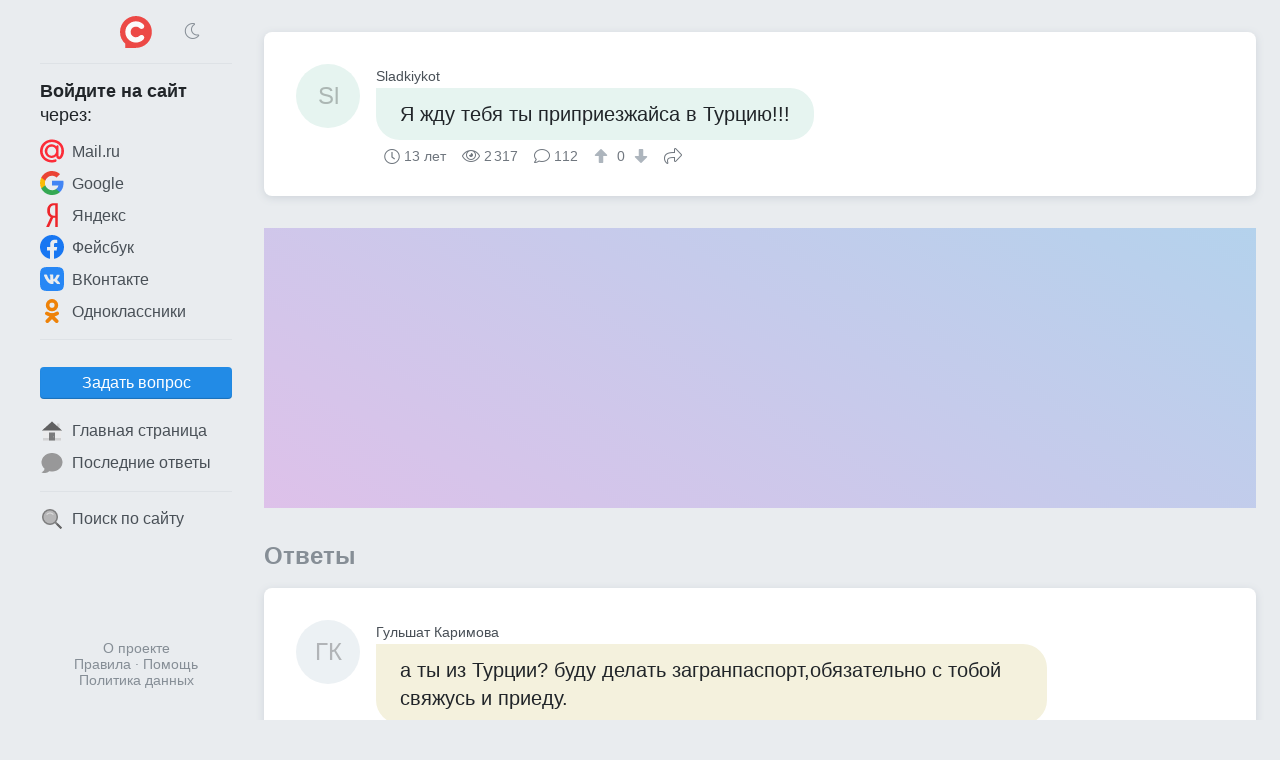

--- FILE ---
content_type: text/html; charset=UTF-8
request_url: https://sprashivalka.com/questions/fe6b9dee/%D1%8F-%D0%B6%D0%B4%D1%83-%D1%82%D0%B5%D0%B1%D1%8F-%D1%82%D1%8B-%D0%BF%D1%80%D0%B8%D0%BF%D1%80%D0%B8%D0%B5%D0%B7%D0%B6%D0%B0%D0%B9%D1%81%D0%B0-%D0%B2-%D1%82%D1%83%D1%80%D1%86%D0%B8%D1%8E
body_size: 6591
content:
<!DOCTYPE html>
<html lang="ru" class="spr cfg-emj-zoom" data-code-name="spr" data-user-id="" data-adp="g" data-sbase="https://s0.sprashivalka.com">

<head>
	<title>Я жду тебя ты приприезжайса в Турцию!!! — Спрашивалка</title>

		<link rel="stylesheet" href="/css/67e94ba1-110d0-16e1b85d.css" integrity="sha256-fx8RhUw1V93hR+Jx8LqlWp3Ekk2NzKRypLAjvMUC2ZA=">
	
			<link rel="preload" href="//pagead2.googlesyndication.com/pagead/js/adsbygoogle.js" as="script" crossorigin>
		<link rel="preload" href="//www.googletagmanager.com/gtag/js?id=G-7LYZD1ZNWP" as="script">
	<link rel="preload" href="//cdn.jsdelivr.net/npm/yandex-metrica-watch/tag.js" as="script">
	<link rel="preconnect" href="//mc.yandex.ru">

	<meta name="viewport" content="width=device-width, initial-scale=1, minimum-scale=1, user-scalable=no">
	<meta name="format-detection" content="telephone=no">
	<link rel="canonical" href="https://sprashivalka.com/questions/fe6b9dee/%D1%8F-%D0%B6%D0%B4%D1%83-%D1%82%D0%B5%D0%B1%D1%8F-%D1%82%D1%8B-%D0%BF%D1%80%D0%B8%D0%BF%D1%80%D0%B8%D0%B5%D0%B7%D0%B6%D0%B0%D0%B9%D1%81%D0%B0-%D0%B2-%D1%82%D1%83%D1%80%D1%86%D0%B8%D1%8E">
<meta name="description" content="а ты из Турции? буду делать загранпаспорт,обязательно с тобой свяжусь и приеду.">
<meta property="fb:app_id" content="568604326534348">
<meta property="og:type" content="article">
<meta property="og:url" content="https://sprashivalka.com/questions/fe6b9dee/%D1%8F-%D0%B6%D0%B4%D1%83-%D1%82%D0%B5%D0%B1%D1%8F-%D1%82%D1%8B-%D0%BF%D1%80%D0%B8%D0%BF%D1%80%D0%B8%D0%B5%D0%B7%D0%B6%D0%B0%D0%B9%D1%81%D0%B0-%D0%B2-%D1%82%D1%83%D1%80%D1%86%D0%B8%D1%8E">
<meta property="og:title" content="Я жду тебя ты приприезжайса в Турцию!!!">
<meta property="og:description" content="а ты из Турции? буду делать загранпаспорт,обязательно с тобой свяжусь и приеду.">
	<meta name="apple-mobile-web-app-title" content="Спрашивалка">
	<meta name="apple-mobile-web-app-status-bar-style" content="black-translucent">
	<meta name="theme-color" content="#ef484b">

	<link rel="icon" href="https://s0.sprashivalka.com/img/spr/favicon-16x16.png" type="image/png" sizes="16x16">
	<link rel="icon" href="https://s0.sprashivalka.com/img/spr/favicon-32x32.png" type="image/png" sizes="32x32">
	<link rel="icon" href="https://s0.sprashivalka.com/img/spr.svg" type="image/svg+xml" sizes="any">
	<link rel="apple-touch-icon" href="https://s0.sprashivalka.com/img/spr/apple-touch-icon.png">
	<link rel="manifest" href="/manifest.webmanifest">
</head>

<body>

	<header>
		<div id="menu_toggle" class="icon-bars"><i hidden></i></div>
				<a href="/" class="logo"><img src="https://s0.sprashivalka.com/img/spr.svg" width="32" height="32" alt="Спрашивалка"></a>
					<div class="dummy"></div>
			</header>
	<div id="menu_overlay"></div>

	<nav>
		<div class="top">
			<div>
				<div class="icon-sun" onclick="toggle_dark_mode(0);"></div>
				<a href="/" class="logo"><img src="https://s0.sprashivalka.com/img/spr.svg" width="32" height="32" alt="Спрашивалка"></a>
				<div class="icon-moon" onclick="toggle_dark_mode(1);"></div>
			</div>
		</div>
					<div class="signin">
				<div class="heading"><b>Войдите на&nbsp;сайт</b><br>через:</div>
				<a class="mru" href="/signin?provider=mru" onclick="$.t('signin_intentions.mru');" rel="nofollow"><img src="https://s0.sprashivalka.com/img/icons/mru.svg" width="24" height="24" alt="Mail.ru">Mail.ru</a>
								<a class="goog" href="/signin?provider=goog" rel="nofollow"> <img src="https://s0.sprashivalka.com/img/icons/google.svg" width="24" height="24" alt="Google">Google</a>
				<a class="ya" href="/signin?provider=ya" rel="nofollow"> <img src="https://s0.sprashivalka.com/img/icons/yandex.svg" width="24" height="24" alt="Яндекс">Яндекс</a>
				<a class="fb" href="/signin?provider=fb" rel="nofollow"> <img src="https://s0.sprashivalka.com/img/icons/fb.svg" width="24" height="24" alt="Facebook">Фейсбук</a>
				<a class="vk" href="/signin?provider=vk" rel="nofollow"> <img src="https://s0.sprashivalka.com/img/icons/vk.svg" width="24" height="24" alt="ВКонтакте">ВКонтакте</a>
				<a class="ok" href="/signin?provider=ok" rel="nofollow"> <img src="https://s0.sprashivalka.com/img/icons/odnokl.svg" width="24" height="24" alt="Одноклассники">Одноклассники</a>
			</div>
			<div class="sep"></div>
				<div class="items">
					<button id="btn_ask" class="btn" onclick="$.t('btn_ask.click'); location = '/ask';">Задать вопрос</button>		<a href="/" ><img src="https://s0.sprashivalka.com/img/icons/home_page.svg" width="24" height="24" alt="🏠">Главная страница</a>
		<a href="/latest_answers" ><img src="https://s0.sprashivalka.com/img/icons/a.svg" width="24" height="24" alt="💬">Последние ответы</a>
				<div class="sep"></div>
		<a href="/search"  rel="nofollow"><img src="https://s0.sprashivalka.com/img/icons/search.svg" width="24" height="24" alt="🔍">Поиск по сайту</a>
					</div>				<footer>
			<a href="/about" rel="nofollow">О проекте</a>
			<br> <a href="/rules" rel="nofollow">Правила</a>
			&middot; <a href="/help" rel="nofollow">Помощь</a>
							<br><a href="/rules#privacy_policy" rel="nofollow">Политика данных</a>
					</footer>
	</nav>

	<main>
		




<article class="qa">
	
	

<div class="q">
	<a class="p deleted" href="/400848" rel="author nofollow">
		<div class="no_photo" style="background:#e6f4f0">Sl</div>		<div class="name">Sladkiykot</div>
	</a>
	<div class="cont">
		<p style="background:#e6f4f0" >
			Я жду тебя ты приприезжайса в Турцию!!!					</p>
		<div class="meta">
			<time class="ts icon-clock" datetime="2012-07-17">13 лет</time>			<div class="views icon-eye">2 317</div>
			<div class="answers">
									<i class="icon-answer"></i>112								</div>
										<div class="score">
					<button type="button" class="raw" data-url="/q/9065691/upvote" aria-label="↑"><i class="icon-arrow-alt-up"></i></button>
					0					<button type="button" class="raw" data-url="/q/9065691/downvote" aria-label="↓"><i class="icon-arrow-alt-down"></i></button>
				</div>
						<button type="button" class="raw icon-share" data-url="https://sprashivalka.com/questions/fe6b9dee/%D1%8F-%D0%B6%D0%B4%D1%83-%D1%82%D0%B5%D0%B1%D1%8F-%D1%82%D1%8B-%D0%BF%D1%80%D0%B8%D0%BF%D1%80%D0%B8%D0%B5%D0%B7%D0%B6%D0%B0%D0%B9%D1%81%D0%B0-%D0%B2-%D1%82%D1%83%D1%80%D1%86%D0%B8%D1%8E">Поделиться</button>
								</div>
	</div>
</div>

</article>


<div id="slot_central" class="slot" data-code-name="spr" data-slot-name="central"
	data-gad-slot="1654610211" data-gad-format="auto" data-gad-channel=""
	data-full-width-responsive="true"></div>
	<div id="answers_start" class="b_heading">Ответы </div>
			<article class="qa">
						


	

<div id="a10625481" class="a">
	<a class="p deleted" href="/698617" rel="author nofollow">
		<div class="no_photo" style="background:#ecf1f4">ГК</div>		<div class="name">Гульшат Каримова</div>
	</a>
	<div class="cont">
		<p style="background:#f4f1dd"  data-href="/a/10625481">а ты из Турции? буду делать загранпаспорт,обязательно с тобой свяжусь и приеду.</p>
		<div class="meta">
			<time class="ts icon-clock" datetime="2012-08-02">13 лет</time>			<div class="comments">
								<i class="icon-comments"></i>0							</div>
										<div class="score">
					<button type="button" class="raw" data-url="/a/10625481/upvote" aria-label="↑"><i class="icon-arrow-alt-up"></i></button>
					0					<button type="button" class="raw" data-url="/a/10625481/downvote" aria-label="↓"><i class="icon-arrow-alt-down"></i></button>
				</div>
						<button type="button" class="raw icon-share" data-url="https://sprashivalka.com/a/10625481">Поделиться</button>
								</div>
	</div>
</div>	


		</article>
											<article class="qa">
						


	

<div id="a10207603" class="a">
	<a class="p " href="/719973" rel="author nofollow">
		<div class="no_photo" style="background:#f4f0f2">ТК</div>		<div class="name">Татьяна Курочкина</div>
	</a>
	<div class="cont">
		<p style="background:#e7f4ef"  data-href="/a/10207603">Мне и здесь на Дальнем Востоке очень хорошо: море, горы и тайга - обожаю!!!</p>
		<div class="meta">
			<time class="ts icon-clock" datetime="2012-08-01">13 лет</time>			<div class="comments">
								<i class="icon-comments"></i>0							</div>
										<div class="score">
					<button type="button" class="raw" data-url="/a/10207603/upvote" aria-label="↑"><i class="icon-arrow-alt-up"></i></button>
					0					<button type="button" class="raw" data-url="/a/10207603/downvote" aria-label="↓"><i class="icon-arrow-alt-down"></i></button>
				</div>
						<button type="button" class="raw icon-share" data-url="https://sprashivalka.com/a/10207603">Поделиться</button>
								</div>
	</div>
</div>	


		</article>
											<article class="qa">
						


	

<div id="a9089071" class="a">
	<a class="p " href="/673324" rel="author nofollow">
		<img src="https://m.sprashivalka.com/orig/c53/d37/3b3/bc007.jpg?auto_optimize=high&width=128&height=128&aspect_ratio=1%3A1" width="64" height="64" alt="Наташа Чумак" loading="lazy">		<div class="name">Наташа Чумак</div>
	</a>
	<div class="cont">
		<p style="background:#e7f4ed"  data-href="/a/9089071">для веселого времяпровождения, без интима и секс.утех ?.....нее, не поеду</p>
		<div class="meta">
			<time class="ts icon-clock" datetime="2012-07-31">13 лет</time>			<div class="comments">
								<i class="icon-comments"></i>0							</div>
										<div class="score">
					<button type="button" class="raw" data-url="/a/9089071/upvote" aria-label="↑"><i class="icon-arrow-alt-up"></i></button>
					0					<button type="button" class="raw" data-url="/a/9089071/downvote" aria-label="↓"><i class="icon-arrow-alt-down"></i></button>
				</div>
						<button type="button" class="raw icon-share" data-url="https://sprashivalka.com/a/9089071">Поделиться</button>
								</div>
	</div>
</div>	


		</article>
											<article class="qa">
						


	

<div id="a10992161" class="a">
	<a class="p " href="/435843" rel="author nofollow">
		<img src="https://m.sprashivalka.com/orig/b39/646/13f/71b4b.jpg?auto_optimize=high&width=128&height=128&aspect_ratio=1%3A1" width="64" height="64" alt="Сергей Слободенюк" loading="lazy">		<div class="name">Сергей Слободенюк</div>
	</a>
	<div class="cont">
		<p style="background:#f1f0f4"  data-href="/a/10992161">если билет купиш и заплатиш за номер в отеле то какой разговор)))</p>
		<div class="meta">
			<time class="ts icon-clock" datetime="2012-08-03">13 лет</time>			<div class="comments">
								<i class="icon-comments"></i>0							</div>
										<div class="score">
					<button type="button" class="raw" data-url="/a/10992161/upvote" aria-label="↑"><i class="icon-arrow-alt-up"></i></button>
					0					<button type="button" class="raw" data-url="/a/10992161/downvote" aria-label="↓"><i class="icon-arrow-alt-down"></i></button>
				</div>
						<button type="button" class="raw icon-share" data-url="https://sprashivalka.com/a/10992161">Поделиться</button>
								</div>
	</div>
</div>	


		</article>
											<article class="qa">
						


	

<div id="a10238023" class="a">
	<a class="p deleted" href="/748255" rel="author nofollow">
		<div class="no_photo" style="background:#e6f4f1">АС</div>		<div class="name">Александра Степанова</div>
	</a>
	<div class="cont">
		<p style="background:#f4f0f1"  data-href="/a/10238023">давай лучше ты за мной приедешь а то одной скучно будет ехать...</p>
		<div class="meta">
			<time class="ts icon-clock" datetime="2012-08-02">13 лет</time>			<div class="comments">
								<i class="icon-comments"></i>0							</div>
										<div class="score">
					<button type="button" class="raw" data-url="/a/10238023/upvote" aria-label="↑"><i class="icon-arrow-alt-up"></i></button>
					0					<button type="button" class="raw" data-url="/a/10238023/downvote" aria-label="↓"><i class="icon-arrow-alt-down"></i></button>
				</div>
						<button type="button" class="raw icon-share" data-url="https://sprashivalka.com/a/10238023">Поделиться</button>
								</div>
	</div>
</div>	


		</article>
											<article class="qa">
						


	

<div id="a9791748" class="a">
	<a class="p " href="/365307" rel="author nofollow">
		<img src="https://m.sprashivalka.com/orig/c72/452/85c/66edc.jpg?auto_optimize=high&width=128&height=128&aspect_ratio=1%3A1" width="64" height="64" alt="Вячеслав Винокуров" loading="lazy">		<div class="name">Вячеслав Винокуров</div>
	</a>
	<div class="cont">
		<p style="background:#ebf4e1"  data-href="/a/9791748">не к чему.не нужен мне берег турецкий и африка мне не нужна</p>
		<div class="meta">
			<time class="ts icon-clock" datetime="2012-08-01">13 лет</time>			<div class="comments">
								<i class="icon-comments"></i>0							</div>
										<div class="score">
					<button type="button" class="raw" data-url="/a/9791748/upvote" aria-label="↑"><i class="icon-arrow-alt-up"></i></button>
					0					<button type="button" class="raw" data-url="/a/9791748/downvote" aria-label="↓"><i class="icon-arrow-alt-down"></i></button>
				</div>
						<button type="button" class="raw icon-share" data-url="https://sprashivalka.com/a/9791748">Поделиться</button>
								</div>
	</div>
</div>	


		</article>
											<article class="qa">
						


	

<div id="a10470193" class="a">
	<a class="p " href="/492335" rel="author nofollow">
		<div class="no_photo" style="background:#ecf2f4">ЭВ</div>		<div class="name">Элеонора Воскобойникова</div>
	</a>
	<div class="cont">
		<p style="background:#f4eff3"  data-href="/a/10470193">Милостыню просить и на неё жить, для содержанки стара уже.</p>
		<div class="meta">
			<time class="ts icon-clock" datetime="2012-08-02">13 лет</time>			<div class="comments">
								<i class="icon-comments"></i>0							</div>
										<div class="score">
					<button type="button" class="raw" data-url="/a/10470193/upvote" aria-label="↑"><i class="icon-arrow-alt-up"></i></button>
					0					<button type="button" class="raw" data-url="/a/10470193/downvote" aria-label="↓"><i class="icon-arrow-alt-down"></i></button>
				</div>
						<button type="button" class="raw icon-share" data-url="https://sprashivalka.com/a/10470193">Поделиться</button>
								</div>
	</div>
</div>	


		</article>
											<article class="qa">
						


	

<div id="a10199939" class="a">
	<a class="p " href="/173388" rel="author nofollow">
		<img src="https://m.sprashivalka.com/orig/c6c/e3e/4d9/c889d.jpg?auto_optimize=high&width=128&height=128&aspect_ratio=1%3A1" width="64" height="64" alt="Людмила Беляева" loading="lazy">		<div class="name">Людмила Беляева</div>
	</a>
	<div class="cont">
		<p style="background:#f4f0ec"  data-href="/a/10199939">Всенепременно. Жди. Приеду, после дождичка в четверг)))</p>
		<div class="meta">
			<time class="ts icon-clock" datetime="2012-08-01">13 лет</time>			<div class="comments">
								<i class="icon-comments"></i>0							</div>
										<div class="score">
					<button type="button" class="raw" data-url="/a/10199939/upvote" aria-label="↑"><i class="icon-arrow-alt-up"></i></button>
					0					<button type="button" class="raw" data-url="/a/10199939/downvote" aria-label="↓"><i class="icon-arrow-alt-down"></i></button>
				</div>
						<button type="button" class="raw icon-share" data-url="https://sprashivalka.com/a/10199939">Поделиться</button>
								</div>
	</div>
</div>	


		</article>
											<article class="qa">
						


	

<div id="a10015876" class="a">
	<a class="p " href="/568270" rel="author nofollow">
		<div class="no_photo" style="background:#e5f4f3">ТР</div>		<div class="name">Татьяна Ромашова</div>
	</a>
	<div class="cont">
		<p style="background:#f4eff3"  data-href="/a/10015876">ага вот щас все и брошу может лучше вы к нам на калыму?</p>
		<div class="meta">
			<time class="ts icon-clock" datetime="2012-08-01">13 лет</time>			<div class="comments">
								<i class="icon-comments"></i>0							</div>
										<div class="score">
					<button type="button" class="raw" data-url="/a/10015876/upvote" aria-label="↑"><i class="icon-arrow-alt-up"></i></button>
					0					<button type="button" class="raw" data-url="/a/10015876/downvote" aria-label="↓"><i class="icon-arrow-alt-down"></i></button>
				</div>
						<button type="button" class="raw icon-share" data-url="https://sprashivalka.com/a/10015876">Поделиться</button>
								</div>
	</div>
</div>	


		</article>
											<article class="qa">
						


	

<div id="a10338086" class="a">
	<a class="p " href="/175370" rel="author nofollow">
		<div class="no_photo" style="background:#f4f0ed">ВО</div>		<div class="name">Валерия Олейникова</div>
	</a>
	<div class="cont">
		<p style="background:#f4f0f2"  data-href="/a/10338086">Простите) но мы разве знакомы что то я вас не узнаю)?!?</p>
		<div class="meta">
			<time class="ts icon-clock" datetime="2012-08-02">13 лет</time>			<div class="comments">
								<i class="icon-comments"></i>0							</div>
										<div class="score">
					<button type="button" class="raw" data-url="/a/10338086/upvote" aria-label="↑"><i class="icon-arrow-alt-up"></i></button>
					0					<button type="button" class="raw" data-url="/a/10338086/downvote" aria-label="↓"><i class="icon-arrow-alt-down"></i></button>
				</div>
						<button type="button" class="raw icon-share" data-url="https://sprashivalka.com/a/10338086">Поделиться</button>
								</div>
	</div>
</div>	


		</article>
											<article class="qa">
						


	

<div id="a9112241" class="a">
	<a class="p " href="/328534" rel="author nofollow">
		<img src="https://m.sprashivalka.com/orig/d1e/32b/7e1/6a921.jpg?auto_optimize=high&width=128&height=128&aspect_ratio=1%3A1" width="64" height="64" alt="Катринк@ =)))" loading="lazy">		<div class="name">Катринк@ =)))</div>
	</a>
	<div class="cont">
		<p style="background:#f1f0f4"  data-href="/a/9112241">а по русски слабо написать? ,или это просто опечатка?</p>
		<div class="meta">
			<time class="ts icon-clock" datetime="2012-07-31">13 лет</time>			<div class="comments">
								<i class="icon-comments"></i>0							</div>
										<div class="score">
					<button type="button" class="raw" data-url="/a/9112241/upvote" aria-label="↑"><i class="icon-arrow-alt-up"></i></button>
					0					<button type="button" class="raw" data-url="/a/9112241/downvote" aria-label="↓"><i class="icon-arrow-alt-down"></i></button>
				</div>
						<button type="button" class="raw icon-share" data-url="https://sprashivalka.com/a/9112241">Поделиться</button>
								</div>
	</div>
</div>	


		</article>
											<article class="qa">
						


	

<div id="a10501751" class="a">
	<a class="p " href="/690728" rel="author nofollow">
		<div class="no_photo" style="background:#eff1f4">СЗ</div>		<div class="name">Сергей Заболотнев</div>
	</a>
	<div class="cont">
		<p style="background:#e5f4f3"  data-href="/a/10501751">достал ты со своей турецкой баней у меня своя есть</p>
		<div class="meta">
			<time class="ts icon-clock" datetime="2012-08-02">13 лет</time>			<div class="comments">
								<i class="icon-comments"></i>0							</div>
										<div class="score">
					<button type="button" class="raw" data-url="/a/10501751/upvote" aria-label="↑"><i class="icon-arrow-alt-up"></i></button>
					0					<button type="button" class="raw" data-url="/a/10501751/downvote" aria-label="↓"><i class="icon-arrow-alt-down"></i></button>
				</div>
						<button type="button" class="raw icon-share" data-url="https://sprashivalka.com/a/10501751">Поделиться</button>
								</div>
	</div>
</div>	


		</article>
											<article class="qa">
						


	

<div id="a11038336" class="a">
	<a class="p " href="/714340" rel="author nofollow">
		<div class="no_photo" style="background:#ecf4db">ЛП</div>		<div class="name">Людмила Перова</div>
	</a>
	<div class="cont">
		<p style="background:#f4f0f0"  data-href="/a/11038336">Я не летаю на самолетах,поэтому в Турцию не поеду</p>
		<div class="meta">
			<time class="ts icon-clock" datetime="2012-08-03">13 лет</time>			<div class="comments">
								<i class="icon-comments"></i>1							</div>
										<div class="score">
					<button type="button" class="raw" data-url="/a/11038336/upvote" aria-label="↑"><i class="icon-arrow-alt-up"></i></button>
					0					<button type="button" class="raw" data-url="/a/11038336/downvote" aria-label="↓"><i class="icon-arrow-alt-down"></i></button>
				</div>
						<button type="button" class="raw icon-share" data-url="https://sprashivalka.com/a/11038336">Поделиться</button>
								</div>
	</div>
</div>	
	<div class="cs">			


<div id="c26213817" class="c">
	<a class="p sm deleted" href="/400848" rel="author nofollow">
		<div class="no_photo" style="background:#e6f4f0">Sl</div>		<div class="name">Sladkiykot</div>
	</a>
	<div class="cont">
		<p>baishsya na samalot? da ponimayu:)</p>
		<div class="meta">
			<time class="ts icon-clock" datetime="2012-08-03T10:49:03+00:00">13 лет</time>										<div class="score">
					<button type="button" class="raw" data-url="/c/26213817/upvote" aria-label="↑"><i class="icon-arrow-alt-up"></i></button>
					1					<button type="button" class="raw" data-url="/c/26213817/downvote" aria-label="↓"><i class="icon-arrow-alt-down"></i></button>
				</div>
											</div>
	</div>
</div>			</div>


		</article>
											<article class="qa">
						


	

<div id="a10223467" class="a">
	<a class="p " href="/426125" rel="author nofollow">
		<div class="no_photo" style="background:#eff1f4">ММ</div>		<div class="name">Макс Макс</div>
	</a>
	<div class="cont">
		<p style="background:#e6f4f3"  data-href="/a/10223467">нннннннннннннееееееееееетттттттттттттттттт</p>
		<div class="meta">
			<time class="ts icon-clock" datetime="2012-08-01">13 лет</time>			<div class="comments">
								<i class="icon-comments"></i>0							</div>
										<div class="score">
					<button type="button" class="raw" data-url="/a/10223467/upvote" aria-label="↑"><i class="icon-arrow-alt-up"></i></button>
					0					<button type="button" class="raw" data-url="/a/10223467/downvote" aria-label="↓"><i class="icon-arrow-alt-down"></i></button>
				</div>
						<button type="button" class="raw icon-share" data-url="https://sprashivalka.com/a/10223467">Поделиться</button>
								</div>
	</div>
</div>	


		</article>
											<article class="qa">
						


	

<div id="a9069224" class="a">
	<a class="p " href="/504948" rel="author nofollow">
		<div class="no_photo" style="background:#eef1f4">ДА</div>		<div class="name">Дб Ад</div>
	</a>
	<div class="cont">
		<p style="background:#ebf4df"  data-href="/a/9069224">evet .. iki yildan sonra gelecekpin! cok gyzel Tyrkce dilin bilmiyorum..afedersiniz.</p>
		<div class="meta">
			<time class="ts icon-clock" datetime="2012-07-31">13 лет</time>			<div class="comments">
								<i class="icon-comments"></i>0							</div>
										<div class="score">
					<button type="button" class="raw" data-url="/a/9069224/upvote" aria-label="↑"><i class="icon-arrow-alt-up"></i></button>
					0					<button type="button" class="raw" data-url="/a/9069224/downvote" aria-label="↓"><i class="icon-arrow-alt-down"></i></button>
				</div>
						<button type="button" class="raw icon-share" data-url="https://sprashivalka.com/a/9069224">Поделиться</button>
								</div>
	</div>
</div>	


		</article>
											<article class="qa">
						


	

<div id="a9135256" class="a">
	<a class="p " href="/242038" rel="author nofollow">
		<div class="no_photo" style="background:#e9f4e6">НХ</div>		<div class="name">Надежда Хорохорина</div>
	</a>
	<div class="cont">
		<p style="background:#f0f1f4"  data-href="/a/9135256">совпадение-1 августа в 5 утра вылетаю в Бодрум</p>
		<div class="meta">
			<time class="ts icon-clock" datetime="2012-07-31">13 лет</time>			<div class="comments">
								<i class="icon-comments"></i>0							</div>
										<div class="score">
					<button type="button" class="raw" data-url="/a/9135256/upvote" aria-label="↑"><i class="icon-arrow-alt-up"></i></button>
					0					<button type="button" class="raw" data-url="/a/9135256/downvote" aria-label="↓"><i class="icon-arrow-alt-down"></i></button>
				</div>
						<button type="button" class="raw icon-share" data-url="https://sprashivalka.com/a/9135256">Поделиться</button>
								</div>
	</div>
</div>	


		</article>
											<article class="qa">
						


	

<div id="a10239148" class="a">
	<a class="p " href="/656237" rel="author nofollow">
		<div class="no_photo" style="background:#f4eff3">Ал</div>		<div class="name">Алekceй~«Я(Q)R»~Соkoлюk</div>
	</a>
	<div class="cont">
		<p style="background:#f4f0ef"  data-href="/a/10239148">ты явно гей коль в гости приглашаешь мужиков</p>
		<div class="meta">
			<time class="ts icon-clock" datetime="2012-08-02">13 лет</time>			<div class="comments">
								<i class="icon-comments"></i>0							</div>
										<div class="score">
					<button type="button" class="raw" data-url="/a/10239148/upvote" aria-label="↑"><i class="icon-arrow-alt-up"></i></button>
					0					<button type="button" class="raw" data-url="/a/10239148/downvote" aria-label="↓"><i class="icon-arrow-alt-down"></i></button>
				</div>
						<button type="button" class="raw icon-share" data-url="https://sprashivalka.com/a/10239148">Поделиться</button>
								</div>
	</div>
</div>	


		</article>
											<article class="qa">
						


	

<div id="a10224976" class="a">
	<a class="p deleted" href="/457936" rel="author nofollow">
		<div class="no_photo" style="background:#f4f0f0">ВС</div>		<div class="name">Виктория Сазонова</div>
	</a>
	<div class="cont">
		<p style="background:#f0f1f4"  data-href="/a/10224976">спасибо!денег накоплю и обязательно приеду!</p>
		<div class="meta">
			<time class="ts icon-clock" datetime="2012-08-01">13 лет</time>			<div class="comments">
								<i class="icon-comments"></i>0							</div>
										<div class="score">
					<button type="button" class="raw" data-url="/a/10224976/upvote" aria-label="↑"><i class="icon-arrow-alt-up"></i></button>
					0					<button type="button" class="raw" data-url="/a/10224976/downvote" aria-label="↓"><i class="icon-arrow-alt-down"></i></button>
				</div>
						<button type="button" class="raw icon-share" data-url="https://sprashivalka.com/a/10224976">Поделиться</button>
								</div>
	</div>
</div>	


		</article>
											<article class="qa">
						


	

<div id="a9739052" class="a">
	<a class="p deleted" href="/564704" rel="author nofollow">
		<div class="no_photo" style="background:#edf1f4">ОC</div>		<div class="name">Оксана Cавенкова</div>
	</a>
	<div class="cont">
		<p style="background:#f4f0f2"  data-href="/a/9739052">Спасибо, нам и здесь ни плохо. Лучше вы к нам.</p>
		<div class="meta">
			<time class="ts icon-clock" datetime="2012-08-01">13 лет</time>			<div class="comments">
								<i class="icon-comments"></i>0							</div>
										<div class="score">
					<button type="button" class="raw" data-url="/a/9739052/upvote" aria-label="↑"><i class="icon-arrow-alt-up"></i></button>
					0					<button type="button" class="raw" data-url="/a/9739052/downvote" aria-label="↓"><i class="icon-arrow-alt-down"></i></button>
				</div>
						<button type="button" class="raw icon-share" data-url="https://sprashivalka.com/a/9739052">Поделиться</button>
								</div>
	</div>
</div>	


		</article>
											<article class="qa">
						


	

<div id="a10215206" class="a">
	<a class="p " href="/756042" rel="author nofollow">
		<img src="https://m.sprashivalka.com/orig/cc3/687/4c0/e7466.jpg?auto_optimize=high&width=128&height=128&aspect_ratio=1%3A1" width="64" height="64" alt="Галина Блохина" loading="lazy">		<div class="name">Галина Блохина</div>
	</a>
	<div class="cont">
		<p style="background:#ebf2f4"  data-href="/a/10215206">да с радостью!!!Боюсь на работе будут против</p>
		<div class="meta">
			<time class="ts icon-clock" datetime="2012-08-01">13 лет</time>			<div class="comments">
								<i class="icon-comments"></i>0							</div>
										<div class="score">
					<button type="button" class="raw" data-url="/a/10215206/upvote" aria-label="↑"><i class="icon-arrow-alt-up"></i></button>
					0					<button type="button" class="raw" data-url="/a/10215206/downvote" aria-label="↓"><i class="icon-arrow-alt-down"></i></button>
				</div>
						<button type="button" class="raw icon-share" data-url="https://sprashivalka.com/a/10215206">Поделиться</button>
								</div>
	</div>
</div>	


		</article>
										
	<div class="pager">
		<a class="load_more" href="?page=2">Следующая страница</a>
	</div>
	

<script type="application/ld+json">{"@context":"https://schema.org","@type":"QAPage","mainEntity":{"@type":"Question","name":"Я жду тебя ты приприезжайса в Турцию!!!","text":"Я жду тебя ты приприезжайса в Турцию!!!","datePublished":"2012-07-17T18:06:47+00:00","answerCount":20,"upvoteCount":0,"author":{"@type":"Person","name":"Sladkiykot","url":"https://sprashivalka.com/400848"},"acceptedAnswer":{"@type":"Answer","text":"а ты из Турции? буду делать загранпаспорт,обязательно с тобой свяжусь и приеду.","datePublished":"2012-08-02T16:04:10+00:00","upvoteCount":0,"url":"https://sprashivalka.com/q/9065691#a10625481","author":{"@type":"Person","name":"Гульшат Каримова","url":"https://sprashivalka.com/698617"}},"suggestedAnswer":[{"@type":"Answer","text":"Мне и здесь на Дальнем Востоке очень хорошо: море, горы и тайга - обожаю!!!","datePublished":"2012-08-01T21:21:37+00:00","upvoteCount":0,"url":"https://sprashivalka.com/q/9065691#a10207603","author":{"@type":"Person","name":"Татьяна Курочкина","url":"https://sprashivalka.com/719973"}},{"@type":"Answer","text":"для веселого времяпровождения, без интима и секс.утех ?.....нее, не поеду","datePublished":"2012-07-31T09:06:12+00:00","upvoteCount":0,"url":"https://sprashivalka.com/q/9065691#a9089071","author":{"@type":"Person","name":"Наташа Чумак","url":"https://sprashivalka.com/673324"}},{"@type":"Answer","text":"если билет купиш и заплатиш за номер в отеле то какой разговор)))","datePublished":"2012-08-03T09:19:18+00:00","upvoteCount":0,"url":"https://sprashivalka.com/q/9065691#a10992161","author":{"@type":"Person","name":"Сергей Слободенюк","url":"https://sprashivalka.com/435843"}},{"@type":"Answer","text":"давай лучше ты за мной приедешь а то одной скучно будет ехать...","datePublished":"2012-08-02T01:23:16+00:00","upvoteCount":0,"url":"https://sprashivalka.com/q/9065691#a10238023","author":{"@type":"Person","name":"Александра Степанова","url":"https://sprashivalka.com/748255"}},{"@type":"Answer","text":"не к чему.не нужен мне берег турецкий и африка мне не нужна","datePublished":"2012-08-01T09:14:48+00:00","upvoteCount":0,"url":"https://sprashivalka.com/q/9065691#a9791748","author":{"@type":"Person","name":"Вячеслав Винокуров","url":"https://sprashivalka.com/365307"}},{"@type":"Answer","text":"Милостыню просить и на неё жить, для содержанки стара уже.","datePublished":"2012-08-02T11:02:02+00:00","upvoteCount":0,"url":"https://sprashivalka.com/q/9065691#a10470193","author":{"@type":"Person","name":"Элеонора Воскобойникова","url":"https://sprashivalka.com/492335"}},{"@type":"Answer","text":"Всенепременно. Жди. Приеду, после дождичка в четверг)))","datePublished":"2012-08-01T20:54:13+00:00","upvoteCount":0,"url":"https://sprashivalka.com/q/9065691#a10199939","author":{"@type":"Person","name":"Людмила Беляева","url":"https://sprashivalka.com/173388"}},{"@type":"Answer","text":"ага вот щас все и брошу может лучше вы к нам на калыму?","datePublished":"2012-08-01T15:34:31+00:00","upvoteCount":0,"url":"https://sprashivalka.com/q/9065691#a10015876","author":{"@type":"Person","name":"Татьяна Ромашова","url":"https://sprashivalka.com/568270"}},{"@type":"Answer","text":"Простите) но мы разве знакомы что то я вас не узнаю)?!?","datePublished":"2012-08-02T06:54:02+00:00","upvoteCount":0,"url":"https://sprashivalka.com/q/9065691#a10338086","author":{"@type":"Person","name":"Валерия Олейникова","url":"https://sprashivalka.com/175370"}},{"@type":"Answer","text":"а по русски слабо написать? ,или это просто опечатка?","datePublished":"2012-07-31T09:40:40+00:00","upvoteCount":0,"url":"https://sprashivalka.com/q/9065691#a9112241","author":{"@type":"Person","name":"Катринк@ =)))","url":"https://sprashivalka.com/328534"}},{"@type":"Answer","text":"достал ты со своей турецкой баней у меня своя есть","datePublished":"2012-08-02T11:56:31+00:00","upvoteCount":0,"url":"https://sprashivalka.com/q/9065691#a10501751","author":{"@type":"Person","name":"Сергей Заболотнев","url":"https://sprashivalka.com/690728"}},{"@type":"Answer","text":"Я не летаю на самолетах,поэтому в Турцию не поеду","datePublished":"2012-08-03T10:47:33+00:00","upvoteCount":0,"url":"https://sprashivalka.com/q/9065691#a11038336","author":{"@type":"Person","name":"Людмила Перова","url":"https://sprashivalka.com/714340"}},{"@type":"Answer","text":"нннннннннннннееееееееееетттттттттттттттттт","datePublished":"2012-08-01T22:38:13+00:00","upvoteCount":0,"url":"https://sprashivalka.com/q/9065691#a10223467","author":{"@type":"Person","name":"Макс Макс","url":"https://sprashivalka.com/426125"}},{"@type":"Answer","text":"evet .. iki yildan sonra gelecekpin! cok gyzel Tyrkce dilin bilmiyorum..afedersiniz.","datePublished":"2012-07-31T08:38:41+00:00","upvoteCount":0,"url":"https://sprashivalka.com/q/9065691#a9069224","author":{"@type":"Person","name":"Дб Ад","url":"https://sprashivalka.com/504948"}},{"@type":"Answer","text":"совпадение-1 августа в 5 утра вылетаю в Бодрум","datePublished":"2012-07-31T10:15:16+00:00","upvoteCount":0,"url":"https://sprashivalka.com/q/9065691#a9135256","author":{"@type":"Person","name":"Надежда Хорохорина","url":"https://sprashivalka.com/242038"}},{"@type":"Answer","text":"ты явно гей коль в гости приглашаешь мужиков","datePublished":"2012-08-02T01:32:52+00:00","upvoteCount":0,"url":"https://sprashivalka.com/q/9065691#a10239148","author":{"@type":"Person","name":"Алekceй~«Я(Q)R»~Соkoлюk","url":"https://sprashivalka.com/656237"}},{"@type":"Answer","text":"спасибо!денег накоплю и обязательно приеду!","datePublished":"2012-08-01T22:46:00+00:00","upvoteCount":0,"url":"https://sprashivalka.com/q/9065691#a10224976","author":{"@type":"Person","name":"Виктория Сазонова","url":"https://sprashivalka.com/457936"}},{"@type":"Answer","text":"Спасибо, нам и здесь ни плохо. Лучше вы к нам.","datePublished":"2012-08-01T07:58:10+00:00","upvoteCount":0,"url":"https://sprashivalka.com/q/9065691#a9739052","author":{"@type":"Person","name":"Оксана Cавенкова","url":"https://sprashivalka.com/564704"}},{"@type":"Answer","text":"да с радостью!!!Боюсь на работе будут против","datePublished":"2012-08-01T21:52:41+00:00","upvoteCount":0,"url":"https://sprashivalka.com/q/9065691#a10215206","author":{"@type":"Person","name":"Галина Блохина","url":"https://sprashivalka.com/756042"}}]}}</script>			</main>

	<div id="right">
		
<div id="slot_right" class="slot" data-code-name="spr" data-slot-name="right"
	data-gad-slot="7973027041" data-gad-format="auto" data-gad-channel=""
	data-full-width-responsive="true"></div>	</div>

			<script src="/js/691d9fb3-7a21-74e96dbe.js" type="module" integrity="sha256-EcWZ/2BhT2hIEufcJ7oHB4XVQjv+uj00cKTzmm9rnPE="></script>

			<script async src="//www.googletagmanager.com/gtag/js?id=G-7LYZD1ZNWP"></script>
<script>
	window.dataLayer = window.dataLayer || [];

	function gtag() {
		dataLayer.push(arguments);
	}
	gtag('js', new Date());
	gtag('config', 'G-7LYZD1ZNWP');
</script>

<script>
	(function(m, e, t, r, i, k, a) {
		m[i] = m[i] || function() {
			(m[i].a = m[i].a || []).push(arguments)
		};
		m[i].l = 1 * new Date();
		k = e.createElement(t), a = e.getElementsByTagName(t)[0], k.async = 1, k.src = r, a.parentNode.insertBefore(k, a)
	})
	(window, document, "script", "//cdn.jsdelivr.net/npm/yandex-metrica-watch/tag.js", "ym");
	ym(68840257, "init", {
		clickmap: false,
		trackLinks: false,
		accurateTrackBounce: true
	});
</script>
<noscript>
	<div><img src="//mc.yandex.ru/watch/68840257" alt="" style="position:absolute;left:-9999px;"></div>
</noscript>

	
	
	
	
	
	
</body>

</html>

--- FILE ---
content_type: text/html; charset=utf-8
request_url: https://www.google.com/recaptcha/api2/aframe
body_size: 268
content:
<!DOCTYPE HTML><html><head><meta http-equiv="content-type" content="text/html; charset=UTF-8"></head><body><script nonce="ElFyLydZiqGyu4EMH3HPLw">/** Anti-fraud and anti-abuse applications only. See google.com/recaptcha */ try{var clients={'sodar':'https://pagead2.googlesyndication.com/pagead/sodar?'};window.addEventListener("message",function(a){try{if(a.source===window.parent){var b=JSON.parse(a.data);var c=clients[b['id']];if(c){var d=document.createElement('img');d.src=c+b['params']+'&rc='+(localStorage.getItem("rc::a")?sessionStorage.getItem("rc::b"):"");window.document.body.appendChild(d);sessionStorage.setItem("rc::e",parseInt(sessionStorage.getItem("rc::e")||0)+1);localStorage.setItem("rc::h",'1769615496848');}}}catch(b){}});window.parent.postMessage("_grecaptcha_ready", "*");}catch(b){}</script></body></html>

--- FILE ---
content_type: text/css; charset=utf-8
request_url: https://sprashivalka.com/css/67e94ba1-110d0-16e1b85d.css
body_size: 13631
content:
html{-webkit-text-size-adjust:100%;line-height:1.5}body{margin:0}main{display:block}h1{margin:.67em 0;font-size:2em}hr{box-sizing:content-box;height:0;overflow:visible}pre{font-family:monospace;font-size:1em}a{background-color:transparent}abbr[title]{border-bottom:none;-webkit-text-decoration:underline dotted;text-decoration:underline dotted}b,strong{font-weight:bolder}code,kbd,samp{font-family:monospace;font-size:1em}small{font-size:80%}sub,sup{vertical-align:baseline;font-size:75%;line-height:0;position:relative}sub{bottom:-.25em}sup{top:-.5em}img{border-style:none}button,input,optgroup,select,textarea{margin:0;font-family:inherit;font-size:100%;line-height:1}button,input{overflow:visible}button,select{text-transform:none}button{-webkit-appearance:button}[type=button]{-webkit-appearance:button}[type=reset]{-webkit-appearance:button}[type=submit]{-webkit-appearance:button}button::-moz-focus-inner{border-style:none;padding:0}[type=button]::-moz-focus-inner{border-style:none;padding:0}[type=reset]::-moz-focus-inner{border-style:none;padding:0}[type=submit]::-moz-focus-inner{border-style:none;padding:0}button:-moz-focusring{outline:1px dotted buttontext}[type=button]:-moz-focusring{outline:1px dotted buttontext}[type=reset]:-moz-focusring{outline:1px dotted buttontext}[type=submit]:-moz-focusring{outline:1px dotted buttontext}fieldset{padding:.35em .75em .625em}legend{box-sizing:border-box;color:inherit;white-space:normal;max-width:100%;padding:0;display:table}progress{vertical-align:baseline}textarea{overflow:auto}[type=checkbox]{box-sizing:border-box;padding:0}[type=radio]{box-sizing:border-box;padding:0}[type=number]::-webkit-inner-spin-button{height:auto}[type=number]::-webkit-outer-spin-button{height:auto}[type=search]{-webkit-appearance:textfield;outline-offset:-2px}[type=search]::-webkit-search-decoration{-webkit-appearance:none}::-webkit-file-upload-button{-webkit-appearance:button;font:inherit}details{display:block}summary{display:list-item}template,[hidden]{display:none}@font-face{font-family:icons;src:url(../fonts/icons.eot);src:url(../fonts/icons.eot#iefix)format("embedded-opentype"),url(../fonts/icons.woff2)format("woff2"),url(../fonts/icons.woff)format("woff"),url(../fonts/icons.ttf)format("truetype"),url(../fonts/icons.svg#icons)format("svg");font-weight:400;font-style:normal;font-display:swap}[class^=icon-]:before,[class*=\ icon-]:before{-webkit-text-decoration:inherit;text-decoration:inherit;text-align:center;font-variant:normal;text-transform:none;-webkit-font-smoothing:antialiased;-moz-osx-font-smoothing:grayscale;width:auto;height:auto;font-family:icons;font-style:normal;font-weight:400;line-height:1em;display:inline}.icon-check-b:before{content:""}.icon-times-b:before{content:""}.icon-question-s:before{content:""}.icon-check:before{content:""}.icon-times:before{content:""}.icon-clock:before{content:""}.icon-lock:before{content:""}.icon-flag:before{content:""}.icon-camera:before{content:""}.icon-times-circle-s:before{content:""}.icon-share:before{content:""}.icon-eye:before{content:""}.icon-eye-slash:before{content:""}.icon-answer:before{content:""}.icon-comments:before{content:""}.icon-link:before{content:""}.icon-bars:before{content:""}.icon-envelope:before{content:""}.icon-bell:before{content:""}.icon-question:before{content:""}.icon-ellipsis-h:before{content:""}.icon-ellipsis-v:before{content:""}.icon-sun:before{content:""}.icon-moon:before{content:""}.icon-share-alt:before{content:""}.icon-bell-slash:before{content:""}.icon-arrow-alt-down:before{content:""}.icon-arrow-alt-up:before{content:""}.icon-user-check-s:before{content:""}.icon-bell-on:before{content:""}:root{--font-stack-sans-serif:-apple-system,BlinkMacSystemFont,avenir next,avenir,helvetica neue,helvetica,Ubuntu,roboto,noto,segoe ui,arial,sans-serif;--font-stack-serif:Iowan Old Style,Apple Garamond,Baskerville,Times New Roman,Droid Serif,Times,Source Serif Pro,serif,Apple Color Emoji,Segoe UI Emoji,Segoe UI Symbol;--font-stack-monospace:Menlo,Consolas,Monaco,Liberation Mono,Lucida Console,monospace;--br:4px;--main-color:#ef484b;--white:#fff;--black:#000;--gray-0:#f8f9fa;--gray-1:#f1f3f5;--gray-2:#e9ecef;--gray-3:#dee2e6;--gray-4:#ced4da;--gray-5:#adb5bd;--gray-6:#868e96;--gray-7:#495057;--gray-8:#343a40;--gray-9:#212529;--red-0:#fff5f5;--red-1:#ffe3e3;--red-2:#ffc9c9;--red-3:#ffa8a8;--red-4:#ff8787;--red-5:#ff6b6b;--red-6:#fa5252;--red-7:#f03e3e;--red-8:#e03131;--red-9:#c92a2a;--pink-0:#fff0f6;--pink-1:#ffdeeb;--pink-2:#fcc2d7;--pink-3:#faa2c1;--pink-4:#f783ac;--pink-5:#f06595;--pink-6:#e64980;--pink-7:#d6336c;--pink-8:#c2255c;--pink-9:#a61e4d;--grape-0:#f8f0fc;--grape-1:#f3d9fa;--grape-2:#eebefa;--grape-3:#e599f7;--grape-4:#da77f2;--grape-5:#cc5de8;--grape-6:#be4bdb;--grape-7:#ae3ec9;--grape-8:#9c36b5;--grape-9:#862e9c;--violet-0:#f3f0ff;--violet-1:#e5dbff;--violet-2:#d0bfff;--violet-3:#b197fc;--violet-4:#9775fa;--violet-5:#845ef7;--violet-6:#7950f2;--violet-7:#7048e8;--violet-8:#6741d9;--violet-9:#5f3dc4;--indigo-0:#edf2ff;--indigo-1:#dbe4ff;--indigo-2:#bac8ff;--indigo-3:#91a7ff;--indigo-4:#748ffc;--indigo-5:#5c7cfa;--indigo-6:#4c6ef5;--indigo-7:#4263eb;--indigo-8:#3b5bdb;--indigo-9:#364fc7;--blue-0:#e7f5ff;--blue-1:#d0ebff;--blue-2:#a5d8ff;--blue-3:#74c0fc;--blue-4:#4dabf7;--blue-5:#339af0;--blue-6:#228be6;--blue-7:#1c7ed6;--blue-8:#1971c2;--blue-9:#1864ab;--cyan-0:#e3fafc;--cyan-1:#c5f6fa;--cyan-2:#99e9f2;--cyan-3:#66d9e8;--cyan-4:#3bc9db;--cyan-5:#22b8cf;--cyan-6:#15aabf;--cyan-7:#1098ad;--cyan-8:#0c8599;--cyan-9:#0b7285;--teal-0:#e6fcf5;--teal-1:#c3fae8;--teal-2:#96f2d7;--teal-3:#63e6be;--teal-4:#38d9a9;--teal-5:#20c997;--teal-6:#12b886;--teal-7:#0ca678;--teal-8:#099268;--teal-9:#087f5b;--green-0:#ebfbee;--green-1:#d3f9d8;--green-2:#b2f2bb;--green-3:#8ce99a;--green-4:#69db7c;--green-5:#51cf66;--green-6:#40c057;--green-7:#37b24d;--green-8:#2f9e44;--green-9:#2b8a3e;--lime-0:#f4fce3;--lime-1:#e9fac8;--lime-2:#d8f5a2;--lime-3:#c0eb75;--lime-4:#a9e34b;--lime-5:#94d82d;--lime-6:#82c91e;--lime-7:#74b816;--lime-8:#66a80f;--lime-9:#5c940d;--yellow-0:#fff9db;--yellow-1:#fff3bf;--yellow-2:#ffec99;--yellow-3:#ffe066;--yellow-4:#ffd43b;--yellow-5:#fcc419;--yellow-6:#fab005;--yellow-7:#f59f00;--yellow-8:#f08c00;--yellow-9:#e67700;--orange-0:#fff4e6;--orange-1:#ffe8cc;--orange-2:#ffd8a8;--orange-3:#ffc078;--orange-4:#ffa94d;--orange-5:#ff922b;--orange-6:#fd7e14;--orange-7:#f76707;--orange-8:#e8590c;--orange-9:#d9480f}._qa{z-index:1;position:relative}._qa.questions{flex-direction:column;gap:32px;display:flex}._qa .question h3{margin:0;font-weight:400}._qa h1{line-height:1.2}._qa .text{word-break:break-word;line-height:1.5}._qa .text img{object-fit:contain;max-width:100%;height:256px;margin:8px 0;display:block}._qa .text ol{margin:16px 0;padding-left:2em}._qa .text ul{margin:16px 0;padding-left:2em}._qa .text pre{scrollbar-width:none;background:rgba(0,0,0,.067);border-radius:8px;max-width:100%;padding:16px;overflow-x:scroll}._qa .text blockquote{border-left:2px solid rgba(0,0,0,.267);margin-left:0;padding-left:16px;font-style:italic}._qa .answers{margin-top:16px}._qa .answers .slot{margin-bottom:0}._qa .answers .answer{border-bottom:1px solid var(--gray-1);padding:32px 0}.dark_mode :is(._qa .answers .answer){border-color:var(--gray-7)}._qa .answers .answer:first-child{padding-top:16px}._qa .answers .answer:last-child{border-bottom:none;padding-bottom:16px}._qa .answers .answer.ai{background:var(--indigo-0);background-clip:padding-box;border:2px solid transparent;border-radius:16px;margin-top:32px;padding:32px;position:relative}@media (max-width:520px){._qa .answers .answer.ai{padding:16px}}._qa .answers .answer.ai:before{content:"";background:linear-gradient(45deg,var(--indigo-6),var(--orange-6));z-index:-1;border-radius:16px;margin:-2px;position:absolute;top:0;bottom:0;left:0;right:0}.dark_mode ._qa .answers .answer.ai{background-color:var(--gray-9)}._qa .answers .answer.ai .show_ai_answer{justify-content:center;align-items:center;display:flex}._qa .answers .answer.ai .show_ai_answer button{box-shadow:none;background:linear-gradient(to right,var(--indigo-6),var(--violet-6));border:0;border-radius:4em;padding:8px 16px}._qa .answers .answer.ai .text{height:120px;transition:height .3s ease-in-out;position:relative;overflow:hidden}._qa .answers .answer.ai .text:after{content:"";background:linear-gradient(to bottom,transparent,var(--indigo-0)80%);width:100%;height:100%;position:absolute;bottom:0;left:0}.dark_mode :is(._qa .answers .answer.ai .text):after{background:linear-gradient(to bottom,transparent,var(--gray-9)80%)}._qa .answers .answer.ai .text>:first-child{margin-top:0}._qa .answers .answer.ai .text>:last-child{margin-bottom:0}._qa .answers .answer.ai .meta{display:none}._qa .answers .answer.ai.ai_answer_visible .text{height:auto;overflow:visible}._qa .answers .answer.ai.ai_answer_visible .text:after{display:none}._qa .answers .answer.ai.ai_answer_visible .meta{display:flex}._qa .answers .answer.ai.ai_answer_visible .show_ai_answer{display:none}._qa .comments{background:var(--gray-0);border-radius:0 16px 16px;flex-direction:column;gap:8px;margin:16px 0 0 16px;padding:16px;font-size:13px;display:flex}.dark_mode :is(._qa .comments){background:var(--gray-9)}._qa .comments .comment{word-break:break-word;line-height:1.2}._qa .comments .comment img{object-fit:contain;max-width:100%;height:120px;margin:4px 0;display:block}._qa .comments .comment .author{color:var(--gray-5)}.dark_mode :is(._qa .comments .comment .author){color:var(--gray-7)}._qa .comments .comment .author:hover{color:var(--gray-6)}.dark_mode ._qa .comments .comment .author:hover{color:var(--gray-6)}._qa .similar{background:var(--gray-0);border-radius:16px;margin-top:32px;padding:16px}.dark_mode :is(._qa .similar){background:var(--gray-9)}._qa .similar h2{margin:0 0 16px}._qa .similar ul{flex-direction:column;gap:8px;margin:0;padding-left:1em;font-size:14px;line-height:1.5;display:flex}._qa .meta{color:var(--gray-5);white-space:nowrap;flex-wrap:wrap;align-items:center;gap:8px 16px;margin-top:8px;font-size:14px;display:flex}.dark_mode :is(._qa .meta){color:var(--gray-6)}._qa .meta [class^=icon-]:before{vertical-align:-1px;font-size:16px}._qa .meta [class*=\ icon-]:before{vertical-align:-1px;font-size:16px}._qa .meta .author{color:inherit;align-items:center;gap:8px;padding-left:0;display:flex}._qa .meta .author img{border-radius:50%;width:24px;height:24px}._qa .meta .author .no_photo{background:#e0e0e0;border-radius:50%;width:24px;height:24px;font-size:11px;line-height:24px}._qa .meta .points{color:var(--green-6)}._qa .meta .best_answer{color:var(--green-6)}._qa .meta .answers{margin-top:0}._qa .meta time{color:var(--gray-4)}.dark_mode :is(._qa .meta time){color:var(--gray-7)}._tags{columns:3 auto;padding:0;list-style:none}._tags li{padding:8px 16px;line-height:1.5}@media (max-width:680px){._tags{columns:1}}*{box-sizing:border-box}[hidden]{display:none!important}html,body{margin:0;padding:0}html{background:var(--gray-2);color:var(--gray-9);font-family:var(--font-stack-sans-serif);text-rendering:optimizeLegibility;scrollbar-width:16px;scroll-padding-top:64px;font-size:16px;line-height:1}html.noscroll{overflow:hidden}body{scrollbar-gutter:stable both-sides;-webkit-font-smoothing:antialiased;-moz-osx-font-smoothing:grayscale;grid-template-columns:1fr 240px minmax(320px,1024px) 1fr;display:grid;overflow-x:hidden;position:static!important}.minimal body{grid-template-columns:1fr minmax(auto,1024px) 1fr}body ::-webkit-scrollbar{background:var(--gray-0)}body ::-webkit-scrollbar-thumb{background:var(--gray-4);border-radius:8px}nav::-webkit-scrollbar{background:0 0;width:4px}header{display:none}nav{scroll-behavior:smooth;-webkit-overflow-scrolling:touch;scrollbar-width:thin;flex-direction:column;grid-column:2;width:240px;height:100vh;padding:0 16px 0 32px;display:flex;position:-webkit-sticky;position:sticky;top:0;overflow-y:auto}main{grid-column:3;padding:0 16px}.minimal main{grid-column:2}#right{display:none}.b,.qa{box-shadow:0 2px 8px 0 var(--gray-4);background:#fff;border-radius:8px;margin-bottom:32px;padding:32px;position:relative}.b:first-child{border-radius:0 0 8px 8px}main>article:first-child,main>.qa:first-child{margin-top:32px}main footer{justify-content:center;margin-bottom:32px;font-size:0;display:flex}main footer img:not(:hover){filter:grayscale();opacity:.5}h1{margin:8px 0;line-height:1.5}h2,.b_heading{margin:32px 0 16px;font-size:24px;font-weight:700;line-height:32px}h3{margin:16px 0;font-size:20px;line-height:24px}main>h1{white-space:nowrap;text-overflow:ellipsis;max-width:100%;overflow:hidden}main>h2,article>h2,.b_heading{color:var(--gray-6)}p{margin:16px 0;line-height:1.5}.b>h1:first-child,.b>h2:first-child,.b>p:first-child,.b>.b_heading{margin-top:-8px}h3:last-child,p:last-child{margin-bottom:-8px}h1 img{vertical-align:-10px;height:40px}a{color:var(--blue-9);text-decoration:none}a:hover{color:var(--blue-7)}a:focus{outline:none}#center_logo{justify-content:center;margin:-2px 0 31px;display:flex}nav .top>div{border-bottom:1px solid var(--gray-3);height:64px;color:var(--gray-6);justify-content:space-evenly;align-items:center;margin-bottom:15px;display:flex}nav .top .icon-sun{visibility:hidden}@media (hover:hover){nav .top .icon-sun:hover,nav .top .icon-moon:hover{color:var(--gray-7);cursor:pointer}}.dark_mode nav .top .icon-sun{visibility:visible}.dark_mode nav .top .icon-moon{visibility:hidden}nav .logo{padding:16px 0}nav .logo img{margin:0 auto;display:block}nav .h{text-transform:uppercase;color:var(--gray-6);margin:26px 0 10px;font-size:12px;font-weight:700}nav .sep{border-top:1px solid var(--gray-3);margin:12px 0 11px}.signin{margin:0}.signin .heading{margin-bottom:8px;font-size:18px;line-height:24px}.signin a{color:var(--gray-7);margin:0 -16px;padding:4px 16px;font-size:16px;transition:transform .1s;display:block}.signin a:hover{color:var(--gray-9);font-weight:500}.signin a:hover img{transform:scale(1.1)}.signin img{vertical-align:-6px;height:24px;margin-right:8px}.mailru-login-button{border-radius:4px;height:36px;margin:0 0 16px;overflow:hidden}#btn_ask{color:#fff;width:100%;margin:16px 0;padding:8px 16px;line-height:1}#btn_ask:hover{transform:scale(1.05)}nav .items a{border-radius:var(--br);color:var(--gray-7);margin:0 -16px;padding:4px 16px;line-height:24px;display:block;position:relative}nav .items img,#user .no_photo{vertical-align:-7px;filter:saturate(0)opacity(.8);width:24px;height:24px;margin-right:8px;transition:all .1s;display:inline-block}#user img,#user .no_photo{filter:none;border-radius:50%}#user .no_photo{vertical-align:1px;background:var(--gray-3);font-size:12px;line-height:24px}nav .items i{background:var(--main-color);color:#fff;text-align:center;border-radius:2em;min-width:20px;padding:4px;font-size:12px;font-style:normal;line-height:1;transition:all .1s;position:absolute;top:6px;right:16px}nav .items i.green{background:var(--green-7)}nav .items a:not(.active):hover img,nav a:not(.active):hover i,nav a:not(.active):hover .no_photo{filter:none;transform:scale(1.2)}nav .items a.active{background-color:var(--gray-3);color:inherit;cursor:default;font-weight:500}nav .items a.active img{filter:none}nav footer{text-align:center;color:var(--gray-6);margin-top:auto;padding:32px 0;font-size:14px;line-height:16px}nav footer a{color:inherit;padding:0;display:inline}nav footer a:hover{color:var(--blue-7)!important}#signin{text-align:center;flex-direction:column;align-items:center;min-height:calc(100vh - 88px);display:flex}#signin h1{margin:0 0 16px}#signin .p img{margin:0}#signin .signin{text-align:left;flex-direction:column;justify-content:center;width:160px;margin:0 0 32px;display:flex}#signin .signin.via_inv{width:200px}#signin .btn.mru{color:#fff;margin:0 0 16px}#signin .btn.mru img{vertical-align:-7px;margin:0}#signin .btn.mru:hover{font-weight:400;transform:scale(1.05)}#signin .show_more{color:var(--gray-5);cursor:pointer;text-align:center;font-size:14px;line-height:1}#signin .show_more:hover{color:var(--gray-6)}#signin .show_more span{border-bottom:1px dashed var(--gray-4)}.modal #signin{box-shadow:none;border-radius:0;margin:0;padding:32px 32px 0;min-height:auto!important}.modal #signin h1{padding-right:0}.p{color:var(--gray-7);font-size:0;position:relative}.online:after{content:"";background:var(--green-7);border:2px solid #fff;border-radius:50%;width:10px;height:10px;position:absolute;top:48px;left:48px}.online.recently:after{background:var(--yellow-6)}.p img,.p .no_photo{border-radius:50%;width:64px;height:64px;margin-right:16px}.no_photo{background:var(--gray-1);text-align:center;color:rgba(0,0,0,.25);font-size:24px;line-height:64px}.p:hover img{border:2px solid var(--blue-7)}.p:hover .no_photo{box-shadow:inset 0 0 0 2px var(--blue-7)}.p .name{white-space:nowrap;text-overflow:ellipsis;font-size:14px;line-height:24px;position:absolute;top:0;left:80px;overflow:hidden}.p.banned .name{text-decoration:line-through}.p.sm.online:after{border-width:1px;width:5px;height:5px;top:24px;left:24px}.p.sm img,.sm .no_photo{width:32px;height:32px;margin-right:8px}.sm .no_photo{font-size:14px;line-height:34px}.p.sm:hover img{border-width:1px}.p.sm:hover .no_photo{box-shadow:inset 0 0 0 1px var(--blue-7)}.p.sm .name{font-size:14px;line-height:20px;left:40px}.p.moder:hover .no_photo{box-shadow:none}.r .online:after{left:auto;right:2px}.r .p.sm.online:after{left:auto;right:1px}.r .p img,.r .p .no_photo{margin:0 0 0 16px}.r .p.sm img,.r .p.sm .no_photo{margin:0 0 0 8px}.r .p .name{left:auto;right:80px}.r .p.sm .name{left:auto;right:40px}.people{flex-wrap:wrap;display:flex}.people>div{border-radius:8px;align-items:center;width:50%;display:flex}.people>div:hover{background:var(--orange-0)}.people .p{flex-grow:1;align-items:center;padding:16px;display:flex;overflow:hidden}.people .p.online:after{top:64px;left:64px}.people .p img,.people .p .no_photo{flex-grow:0;flex-shrink:0;margin-right:16px}.people .p>div{flex-grow:1;overflow:hidden}.people .p .name{color:var(--gray-9);font-size:16px;font-weight:500;line-height:1.5;position:static}.people .p:hover .name{color:var(--blue-7)}.people .p .info{color:var(--gray-6);white-space:nowrap;text-overflow:ellipsis;font-size:14px;line-height:16px;overflow:hidden}.people .actions>a{transition:transform .1s}.people .actions>a:hover{background:0 0;transform:scale(1.2)}.q,.a,.c{align-items:flex-start;margin-bottom:24px;display:flex}.q,.a{margin-right:19.1%}.cfg-no-r .q,.cfg-no-r .a{margin-right:0}.q:last-child,.a:last-child,.c:last-child{margin-bottom:0}.qa .p .name{max-width:25vw}.qa .cont{margin-top:24px}.qa p{word-break:break-word;border-radius:0 24px 24px;margin:0;padding:12px 24px}.q p,.a p{font-size:20px;font-weight:500;line-height:28px}.q p img{max-width:100%}.q p[data-href]:hover,.a p[data-href]:hover{cursor:pointer}.qa iframe,.msg iframe{border:0;border-radius:4px;max-width:100%;height:180px;display:block}.qa p .tags{margin:4px 0 -4px}.qa .tags a{color:rgba(0,0,0,.5);background:rgba(0,0,0,.075);border-radius:4px;margin:0 4px 4px 0;padding:1px 6px 2px;font-weight:400}.qa .tags a:hover{background:var(--blue-7);color:#fff}.cfg-notags .tags{display:none}.qa .meta{color:#70777f;white-space:nowrap;padding:4px 0 0;font-size:14px;display:flex}.qa .meta>*{padding:4px 8px 0}.qa .meta [class^=icon-]:before,.qa .meta [class*=\ icon-]:before{vertical-align:-1px;margin-right:4px;font-size:16px}@media (hover:hover){.qa .meta button:hover{color:var(--blue-7)}}.qa .meta .more a:before{margin:0}.qa .meta .ext{display:none}.qa .r{margin-left:19.1%;margin-right:0}.qa .r,.qa .r .cont{flex-direction:row-reverse}.qa .r p{border-radius:24px 0 24px 24px}.cs{flex-direction:column;margin:0 19.1% 24px;display:flex}.cs:last-child{margin-bottom:0}.cs .cont{flex-wrap:wrap;align-items:baseline;margin-top:20px;display:flex}.cs p{background-color:var(--gray-1);border-radius:0 16px 16px;padding:6px 12px;font-weight:500}.cs .hl p,.cs.hl_last .c:last-child p{background-color:var(--yellow-1)}.cs .meta{padding:2px 6px 0}.cs .meta>*{padding:4px 6px 0}.cs .r p{border-radius:16px 0 16px 16px}.there_is_more{text-align:center;margin-bottom:16px}.there_is_more .show_all{color:var(--gray-6);border-bottom:1px solid var(--gray-3);margin-bottom:-1px;font-size:14px}.there_is_more .show_all:hover{color:var(--gray-7)}.q.paused p{background-color:var(--gray-2);color:var(--gray-6)}.q_controls{border-top:1px solid var(--gray-3);background:var(--gray-0);border-radius:0 0 8px 8px;margin:-1px -32px -32px;padding:8px 12px}.qa.deleted{color:var(--gray-6);justify-content:center;display:flex}.qa .hidden{color:var(--gray-5);font-size:14px;line-height:16px}.score{white-space:nowrap}.score i.icon-arrow-alt-up{padding-right:5px}.score i.icon-arrow-alt-down{padding-left:5px}.score i:before{color:var(--gray-5);transition:transform .1s;display:inline-block;margin:0!important}.score.dim,.score.dim:hover{cursor:not-allowed}.score .voted i.icon-arrow-alt-up:before{color:var(--green-7)}.score .voted i.icon-arrow-alt-down:before{color:var(--red-7)}@media (hover:hover){.score:not(.dim) button:hover i.icon-arrow-alt-up:before{color:var(--green-7)}.score:not(.dim) button:hover i.icon-arrow-alt-down:before{color:var(--red-7)}.score:not(.dim) button:hover i.icon-arrow-alt-up:before{transform:translateY(-2px)}.score:not(.dim) button:hover i.icon-arrow-alt-down:before{transform:translateY(2px)}.score:not(.dim) button.voted:hover i:before{color:var(--gray-6);transform:none}}.qa .meta button.icon-share{font-size:0}.qa .meta button.icon-share:before{margin:0}.report a,.delete a,.more a{color:var(--gray-6)}@media (hover:hover){.report a:hover,.delete a:hover{color:var(--red-8)}}.is_moder .qa .meta .more{display:none}.slot[data-slot-name^=incontent-]{margin-bottom:32px}form.reply{background:var(--gray-0);border-radius:8px;margin:0 80px 32px;padding:16px}form.reply:last-child{margin-bottom:0}.qa form.reply{max-width:768px}form.reply.comment{margin:0 19.1%}form .row{margin:32px 0}form .note{color:var(--gray-6);margin:4px 0;font-size:12px;line-height:16px}form .err{color:var(--red-9);margin-top:8px;font-size:14px;line-height:16px}.form_actions{align-items:baseline;margin-top:8px;display:flex}.form_actions button[type=submit]{margin-right:1em}.form_actions .ok{color:var(--green-7);white-space:nowrap;margin-top:.5em;display:inline-block}form.reply .extra_info{border-top:1px solid var(--gray-3);background-image:linear-gradient(180deg,var(--gray-2),var(--gray-0));color:var(--gray-6);text-align:center;border-radius:0 0 8px 8px;margin:15px -16px -16px;padding:8px 0;font-size:12px;line-height:16px}form.reply .extra_info br.soft{display:none}form.reply .extra_info .btn2{margin:4px 0}form.reply .extra_info a:not(.btn2){color:inherit;text-decoration:underline}form.reply .extra_info a:not(.btn2):hover{color:var(--gray-7)}form.report .row{margin:16px 0}form.report .form_actions{margin-top:32px}label:not(.inline){margin-bottom:8px;font-weight:700;display:block}label.inline{white-space:nowrap;cursor:pointer;margin-right:1em;display:inline-block}input,select,textarea{-webkit-appearance:none;-moz-appearance:none;border:1px solid var(--gray-4);border-radius:var(--br);background-color:#fff;outline:none;padding:3px 9px;font-size:16px;font-weight:500;line-height:1.5}textarea{resize:none;border:1px solid var(--gray-3);width:100%;height:72px;padding:11px 15px;font-weight:500;display:block}input[type=radio]{-webkit-user-select:none;-ms-user-select:none;user-select:none;width:1em;height:1em;color:var(--blue-6);vertical-align:-3px;cursor:pointer;background-color:#fff;padding:0}input[type=checkbox]{-webkit-user-select:none;-ms-user-select:none;user-select:none;width:1em;height:1em;color:var(--blue-6);vertical-align:-3px;cursor:pointer;background-color:#fff;padding:0}input[type=radio]{border-radius:100%}input[type=checkbox]{border-radius:var(--br)}input[type=radio]:checked{background-color:currentColor;border-color:transparent}input[type=checkbox]:checked{background-color:currentColor;border-color:transparent}input[type=radio]:checked{background-image:url("data:image/svg+xml,%3csvg viewBox='0 0 16 16' fill='white' xmlns='http://www.w3.org/2000/svg'%3e%3ccircle cx='8' cy='8' r='3'/%3e%3c/svg%3e")}input[type=checkbox]:checked{background-image:url("data:image/svg+xml,%3csvg viewBox='0 0 16 16' fill='white' xmlns='http://www.w3.org/2000/svg'%3e%3cpath d='M5.707 7.293a1 1 0 0 0-1.414 1.414l2 2a1 1 0 0 0 1.414 0l4-4a1 1 0 0 0-1.414-1.414L7 8.586 5.707 7.293z'/%3e%3c/svg%3e")}input[type=file]{background:0 0;border:0;border-radius:0;outline:none;padding:0}input::-ms-input-placeholder{color:var(--gray-5)}input::placeholder{color:var(--gray-5)}textarea::-ms-input-placeholder{color:var(--gray-5)}textarea::placeholder{color:var(--gray-5)}input:focus,select:focus,textarea:focus{border-color:var(--blue-6);box-shadow:0 0 0 2px rgba(66,153,225,.5)}input[readonly]{box-shadow:none;cursor:not-allowed;border-color:var(--gray-4)!important;background-color:var(--gray-0)!important}input:disabled{color:var(--gray-5);cursor:not-allowed;border-color:var(--gray-4)!important;background-color:var(--gray-0)!important}input[type=text]:valid{border-color:var(--green-7);background-color:var(--green-1)}input[type=text]:valid:focus{border-color:var(--green-7);box-shadow:0 0 0 2px rgba(40,167,69,.25)}input[type=text]:invalid{border-color:var(--red-7);background-color:var(--red-1)}input[type=text]:invalid:focus{border-color:var(--red-7);box-shadow:0 0 0 2px rgba(220,53,69,.25)}select{cursor:pointer;background-image:url("data:image/svg+xml,%3csvg xmlns='http://www.w3.org/2000/svg' viewBox='0 0 24 24' fill='none'%3e%3cpath d='M8,10 L12,14 L16,10' stroke='%23228be6' stroke-width='2' stroke-linecap='round' stroke-linejoin='round'/%3e%3c/svg%3e");background-position:100%;background-repeat:no-repeat;background-size:24px 24px;padding-right:24px}#ask_form .err{color:var(--red-9);margin:8px 0}#ask_form textarea{height:80px}#ask_form textarea,#ask_form .editor{font-size:20px;line-height:28px}#ask_form .editor_wrap .placeholder{font-size:20px}.char_counter{color:var(--gray-5);margin-left:-.5em;font-size:12px}#photo_edit{flex-wrap:wrap;align-items:center;display:flex}#profile_form #photo{margin-right:32px;font-size:0;position:relative}#profile_form #photo img{border-radius:var(--br)}#profile_form #del_pic{background:rgba(0,0,0,.5);border-radius:0 4px;padding:2px 5px;font-size:16px;line-height:0;position:absolute;top:0;right:0;color:#fff!important}#profile_form #del_pic:hover{background:rgba(0,0,0,.8)}#profile_form input{max-width:100%}#photo_edit label{color:var(--blue-9);cursor:pointer;margin:8px 0 0}#photo_edit label:hover{color:var(--blue-7)}#photo_edit input[type=file]{opacity:0;pointer-events:none;width:1px;height:1px;position:absolute;top:-10000px;left:-10000px}#profile_form label.aside{margin-top:8px}#notifs_form p{color:var(--gray-6);margin:32px 0}#notifs_form .row{margin:16px 0}#search_form input,#search_form button{font-size:20px}#search_form button{padding:9px 16px}button,.btn{border-radius:var(--br);background-color:var(--blue-6);color:#fff;white-space:nowrap;text-align:center;cursor:pointer;border:0;padding:8px 16px;font-weight:500;transition:transform .1s;display:inline-block;box-shadow:inset 0 -1px 1px rgba(0,0,0,.2)}button:hover,.btn:hover{background-color:var(--blue-7);color:#fff}button:focus,.btn:focus{outline:none}button:active,.btn:active{box-shadow:inset 0 1px 1px rgba(0,0,0,.2)}button:disabled,.btn.disabled{filter:grayscale();opacity:.5;cursor:not-allowed}button.green,.btn.green{background-color:var(--green-6)}button.green:hover,.btn.green:hover{background-color:var(--green-7)}button.red,.btn.red{background:var(--red-6)}button.red:hover,.btn.red:hover{background-color:var(--red-7)}button.raw{box-shadow:none;color:inherit;background:0 0;border:0;border-radius:0;padding:0;font-weight:400}.btn2{border:1px solid var(--gray-4);border-bottom-color:var(--gray-5);background:var(--gray-0);white-space:nowrap;cursor:pointer;border-radius:3px;padding:5px 10px;font-size:12px;line-height:1;transition:background-color .1s,box-shadow .1s;display:inline-block;box-shadow:inset 0 -1px 1px rgba(0,0,0,.1);color:var(--gray-7)!important}.btn2:not(:disabled):hover{background-color:var(--gray-1);color:var(--gray-7)!important}.btn2:active{box-shadow:inset 0 1px 1px rgba(0,0,0,.2)}.editor_wrap{position:relative}.editor{border:1px solid var(--gray-4);border-radius:var(--br);word-wrap:break-word;background:#fff;outline:none;padding:11px 32px 11px 15px;font-size:16px;font-weight:500;line-height:1.5;overflow:hidden}.editor *{color:var(--gray-9)!important;background:0 0!important;border:0!important;margin:0!important;padding:0!important}.editor .image{display:block}.editor:focus{border-color:var(--blue-6);box-shadow:0 0 0 2px rgba(66,153,225,.5)}.editor_wrap .placeholder{color:var(--gray-5);pointer-events:none;font-size:16px;font-weight:500;line-height:1.5;display:none;position:absolute;top:12px;left:16px}.editor.empty+.placeholder{display:block}.editor_wrap .image_upload{width:32px;height:32px;box-shadow:none;cursor:pointer;background:0 0;justify-content:center;align-items:center;margin:0;font-size:0;line-height:30px;display:flex;position:absolute;bottom:0;right:0}.editor_wrap .image_upload svg{fill:var(--gray-5)}.editor_wrap .image_upload:hover svg{fill:var(--blue-7)}.editor_wrap .image_upload input{opacity:0;pointer-events:none;width:1px;height:1px;position:absolute;top:-10000px;left:-10000px}.emj{vertical-align:-8px;width:28px;height:28px}.c .emj,.editor .emj{vertical-align:-7px;width:24px;height:24px}.cfg-emj-zoom .emj{transition:transform .2s}.cfg-emj-zoom .qa p .emj:hover,.cfg-emj-zoom .qa p .emj.zoom,.cfg-emj-zoom .msg p .emj:hover,.cfg-emj-zoom .msg p .emj.zoom{transform:scale(2.2857)}.cfg-emj-zoom .cs p .emj:hover,.cfg-emj-zoom .cs p .emj.zoom{transform:scale(2.6666)}.cfg-emj-zoom .editor .emj{transform:none!important}.emoji_picker_toggle{width:32px;height:32px;box-shadow:none;cursor:pointer;background:0 0;font-size:0;position:absolute;top:0;right:0}.emoji_picker_toggle.top{top:0;bottom:auto}.emoji_picker_toggle svg{fill:var(--gray-5)}.emoji_picker_toggle:hover svg{fill:var(--blue-7)}.emoji_picker_toggle .close,.emoji_picker_toggle.on .smile{display:none}.emoji_picker_toggle.on .close{display:inline}.emoji_picker{z-index:10;border:1px solid var(--gray-3);border-radius:var(--br);border-color:var(--gray-3);background:#fff;margin:0 4px;font-size:0;position:absolute;top:0;left:100%;overflow:hidden}.emoji_picker.top{margin:4px 0;top:auto;bottom:100%;left:auto;right:0}.emoji_picker.bottom{margin:4px 0;top:100%;bottom:auto;left:auto;right:0}.emoji_picker *{box-sizing:content-box}.emoji_picker .categories{border-bottom:1px solid var(--gray-3);cursor:pointer;width:100%;padding:0;display:flex;position:absolute;top:0;left:0}.emoji_picker .categories li{fill:var(--gray-6);text-align:center;flex-grow:1;padding:9px 5px}.emoji_picker .categories li:hover{fill:var(--gray-7)}.emoji_picker .categories li.hl{fill:var(--blue-7)}.emoji_picker .categories svg{pointer-events:none;width:20px;height:20px}.emoji_picker .hiliter{z-index:0;will-change:transform,opacity;opacity:0;background:#eee;border-radius:50%;width:44px;height:44px;position:absolute}.emoji_picker .wrap{-webkit-user-select:none;-ms-user-select:none;user-select:none;-webkit-overflow-scrolling:touch;width:320px;height:236px;margin-top:39px;font-size:0;position:relative;overflow-x:hidden;overflow-y:auto}.emoji_picker img.single{pointer-events:none;padding:4px}.emoji_picker img.sprite,.emoji_picker div.recent{z-index:1;width:320px;margin:0 4px;padding-bottom:4px;position:relative}.emoji_picker h3{z-index:2;box-sizing:border-box;color:#999;background:#fff;width:328px;margin:0 0 4px;padding:4px 8px;font-size:14px;font-weight:500;line-height:1;position:-webkit-sticky;position:sticky;top:0}.tabs{background:var(--gray-0);flex-wrap:wrap;justify-content:center;padding:8px 12px;display:flex}.tabs.left{justify-content:flex-start}.b .tabs:first-child{border-bottom:1px solid var(--gray-3);border-radius:8px 8px 0 0;margin:-32px -32px 32px}.b .tabs:last-child{border-top:1px solid var(--gray-3);border-radius:0 0 8px 8px;margin:-1px -32px -32px}.tabs>*{text-align:center;border-radius:8px;margin:0 4px;padding:8px 16px;font-size:14px;line-height:16px}.tabs .push_right{margin-left:auto}.tabs>a:hover{background:var(--gray-1)}.tabs>a.active{color:var(--gray-9);cursor:default;background:#fff;font-weight:500}.tabs .num{white-space:nowrap;font-size:16px;font-weight:500;display:block}.actions{flex-wrap:wrap;justify-content:center;display:flex}.actions>*{white-space:nowrap;border-radius:20px;padding:8px 16px}.actions .sep{border-left:1px solid var(--gray-3);margin:0 16px}.actions img{vertical-align:-7px;width:24px;height:24px;margin-right:8px}.actions>a:hover{background:var(--orange-0)}.dropdown{z-index:10;position:relative}.dropdown>span:first-child{cursor:pointer}.dropdown>span:first-child:hover,.dropdown a:hover,.dropdown.open>a{color:var(--gray-7)}.dropdown a{display:block}.dropdown .h{padding:4px 0 0;display:none;position:absolute;left:0}.dropdown.open .h{display:block}.dropdown .menu{border:1px solid var(--gray-3);border-radius:var(--br);white-space:nowrap;background:#fff}.dropdown .menu a{border-radius:var(--br);color:var(--gray-6);padding:7px 15px;display:block}.dropdown .menu a:hover,.dropdown .menu a:focus{background-color:var(--gray-0)}.dropdown .menu .sep{border-top:1px solid var(--gray-2);margin:4px 0}.share img{vertical-align:-3px;margin-right:8px;max-width:none!important}@keyframes spin{0%{transform:rotate(0)}to{transform:rotate(360deg)}}.loading{cursor:wait;position:relative}.loading>*{pointer-events:none;opacity:.5}.loading:after{content:"";z-index:1;border:3px solid var(--main-color);border-radius:50%;width:32px;height:32px;margin:-19px 0 0 -19px;animation:.5s linear infinite spin;position:absolute;top:50%;left:50%;border-right-color:transparent!important}.loading.small:after{border-width:2px;width:16px;height:16px;margin:-10px 0 0 -10px}.hidden_img{border-radius:var(--br);background:rgba(255,255,255,.7);justify-content:center;align-items:center;margin:12px 0;padding:16px 32px;display:flex;color:var(--blue-9)!important}.hidden_img:hover{background:rgba(255,255,255,.8)}.hidden_img span{text-align:center;font-size:12px;line-height:16px}.pager{flex-wrap:wrap;justify-content:center;margin:32px;padding:0;list-style:none;display:flex}.pager .load_more{background:#fff;border-radius:16px;padding:8px 16px}ul.pager{margin:-4px 28px 28px}ul.pager a,ul.pager .curr{text-align:center;background:#fff;border-radius:2em;min-width:32px;padding:8px;display:block}ul.pager a:hover{background:var(--orange-0)}ul.pager .curr{border-color:var(--gray-4);background:var(--gray-4);color:var(--gray-9);font-weight:500}ul.pager>*{margin:4px}.skip{box-shadow:inset 0 0 6px -4px var(--orange-4);background-color:var(--orange-1);color:var(--orange-9);white-space:nowrap;border-radius:0 8px;padding:4px 3px 4px 5px;font-size:14px;position:absolute;top:0;right:0}.skip.inline{z-index:0;border-radius:4px;margin-left:auto;padding:4px 8px 4px 16px;position:static}.skip.all{margin-left:8px;padding:4px 3px 4px 5px}.skip svg{vertical-align:-8px;width:24px;height:24px;fill:var(--orange-9);pointer-events:none}.skip:hover{background-color:var(--orange-2);color:var(--orange-9)}.loading .skip{display:none}#q_asking_tips{flex-wrap:wrap;justify-content:center;margin:-16px 0;padding:0;list-style:none;display:flex}#q_asking_tips li{border-radius:8px;width:280px;margin:16px;padding:12px 16px 12px 40px;line-height:1.5;position:relative}#q_asking_tips li img{width:20px;height:20px;position:absolute;top:12px;left:12px}.geo_list{max-width:600px;max-height:304px;padding:0;list-style:none;overflow-y:auto}.geo_list a{border-radius:var(--br);padding:8px;display:block}.geo_list.short{flex-wrap:wrap;align-items:baseline;margin:0 8px;display:flex}.geo_list.short li{margin-right:8px;font-size:14px;line-height:16px}.geo_list.short li.top{font-size:20px}.geo_list.short img{vertical-align:-7px}.geo_list.short li.top a{padding:6px 8px}.geo_list.all a:hover{background:var(--yellow-0)}.geo_list a.show_more{color:var(--orange-9)}.arty{text-align:center}.arty>img{height:30vh}.arty p{margin-top:-8px}#profile{flex-direction:column;align-items:center;display:flex}#profile .header{background-color:var(--gray-0);border:1px solid var(--gray-3);border-radius:var(--br);padding:32px}#profile_photo{border-radius:var(--br);will-change:transform;background-position:50%;background-size:cover;justify-content:center;align-items:center;width:256px;max-width:100%;height:256px;transition:transform .1s;display:flex}#profile_photo img{object-fit:cover;width:100%;height:100%;margin:0}#profile_photo.no_photo{box-shadow:inset 0 0 2px 2px var(--gray-3);font-size:24px}a#profile_photo{color:var(--blue-9)}#profile_photo i{font-size:64px}label#profile_photo{color:var(--blue-9);cursor:pointer}label#profile_photo:hover{color:var(--blue-7)}#profile_photo input[type=file]{opacity:0;pointer-events:none;width:1px;height:1px;position:absolute;top:-10000px;left:-10000px}#profile h1{white-space:nowrap;text-overflow:ellipsis;text-align:center;width:100%;overflow:hidden}#profile .info{justify-content:center;width:100%;margin:-2px 0;display:flex}#profile .info span{margin:2px 16px}#profile .loc{text-overflow:ellipsis;text-align:center;max-width:50%;overflow:hidden}#profile .info .online{color:var(--green-7)}#profile .info .online:after{display:none}#profile .info .neg{color:var(--red-7)}#profile .actions{margin:32px 0 0}#profile+.tabs{margin-top:31px}#p_note{max-width:100%;color:var(--gray-6);text-overflow:ellipsis;background:url(/img/icons/note.svg) 16px 8px/24px 24px no-repeat;border-radius:20px;margin:32px 0 -16px;padding:8px 16px 8px 48px;font-style:italic;overflow:hidden}#p_note.empty{color:var(--blue-9)}#p_note:hover{background-image:url(/img/icons/edit.svg);background-color:var(--orange-0);cursor:pointer}#chats{padding:16px}#chats .chat{border-bottom:1px solid var(--gray-1);align-items:center;width:100%;padding-right:16px;display:flex}#chats .chat:last-child{border:0}#chats .p{flex-grow:1;padding:16px}#chats .p:hover{background:0 0}#chats .new{background:var(--main-color);color:#fff;border-radius:16px;margin:auto 16px;padding:8px 16px;font-size:14px;line-height:16px}#chats .new:hover{background:var(--red-8)}#chats .actions{flex-wrap:nowrap;margin-right:-16px}#chats .actions .more{white-space:nowrap}#chat_header{align-items:center;margin:16px 0;display:flex}#chat_header h1{white-space:nowrap;text-overflow:ellipsis;flex-grow:1;margin:0;overflow:hidden}#chat_photo{font-size:0;position:relative}#chat_photo img,#chat_photo .no_photo{border-radius:50%;width:56px;height:56px;margin-right:16px;line-height:56px}#chat_photo:hover img{border:2px solid var(--blue-7)}#chat_photo.online:after{width:8px;height:8px;top:42px;left:42px}#chat_header .actions{margin-left:auto}#chat{flex-direction:column;height:calc(100vh - 120px);max-height:calc(100vh - 120px);padding:0;display:flex}#msgs{flex-direction:column;flex-grow:1;padding:32px 32px 0;display:flex;overflow-y:auto}#msgs::-webkit-scrollbar{border-top-right-radius:8px}.msg{flex-shrink:0;align-items:flex-end;padding-bottom:16px;display:flex}.msg:first-child{margin-top:auto}.msg:last-child{padding-bottom:32px}.msg.r{flex-direction:row-reverse}.msg p{background-color:var(--blue-0);max-width:80%;color:var(--gray-9);word-break:break-word;border-radius:0 16px 16px;margin:0;padding:12px 16px;font-weight:500}.msg.r p{background-color:var(--green-0);border-radius:16px 16px 0}.msg .meta{color:var(--gray-4);margin:0 8px 16px;font-size:12px;display:flex}.msg.r .meta{text-align:right}.msg time{margin-right:8px}.msg .meta a{color:var(--gray-6)}#chat .adsbygoogle{margin:0 0 16px}#chat form{border-top:1px solid var(--gray-3);border-radius:0 0 8px 8px;margin:0;padding:16px;position:relative}#chat .note{border-top:1px solid var(--gray-3);background:var(--gray-0);text-align:center;color:var(--gray-6);border-radius:0 0 8px 8px;padding:32px}#chat .note a{color:inherit;text-decoration:underline}#chat .note a:hover{color:var(--gray-7)}#read_indicator{border:1px solid var(--gray-3);text-align:center;color:var(--gray-6);white-space:nowrap;background:#fff;border-radius:12px;padding:0 15px;font-size:12px;line-height:16px;position:absolute;top:-9px;left:50%;transform:translate(-50%)}#read_indicator.read{color:var(--green-7)}#read_indicator.read .opt1,#read_indicator:not(.read) .opt2{display:inline}#read_indicator:not(.read) .opt1,#read_indicator.read .opt2{display:none}#chat .skip{z-index:1}#msgs .in_chat{background:var(--gray-0);flex-shrink:0;height:50px;max-height:50px;margin-bottom:16px}#msgs .adsbygoogle{height:50px;max-height:50px}#notifs{white-space:nowrap;color:var(--gray-6);padding:16px 32px}#notifs>.actions{border-bottom:1px solid var(--gray-1);justify-content:flex-end;margin:0 -16px 15px;padding-bottom:8px}#notifs>.actions>a{margin-top:-8px}#notifs>div:not(.actions){border-radius:8px;align-items:center;margin:0 -16px;padding:8px 16px;line-height:32px;display:flex}#notifs>div:hover i{transform:scale(1.2)}#notifs>div .actions{margin:-4px 0 -4px 16px;line-height:1}#notifs i[class^=icon-]{flex-shrink:0;width:1em;margin-right:16px;font-size:16px;transition:transform .1s}#notifs i.icon-arrow-alt-up,#notifs i.icon-user-check-s{color:var(--green-7)}#notifs i.icon-times-circle-s{color:var(--red-7)}#notifs .p{overflow:hidden}#notifs .p img,#notifs .p .no_photo{vertical-align:middle;display:inline-block}#notifs .p .name{vertical-align:middle;max-width:25vw;color:var(--gray-7);font-size:16px;line-height:24px;display:inline-block;position:static}#notifs a.p:hover .name{color:var(--blue-7)}#notifs .act{margin-left:4px}#notifs .subj{white-space:nowrap;text-overflow:ellipsis;color:var(--gray-7);flex:10%;margin:0 16px 0 8px;overflow:hidden}#notifs .subj:hover{color:var(--blue-7)}#notifs .del{width:42px;height:42px;color:var(--gray-6);text-align:center;border-radius:50%;flex-shrink:0;margin:-16px -16px -16px auto;line-height:42px}#notifs .del:hover{background:var(--orange-0);color:var(--orange-9)}#modal_backdrop{z-index:1000;background:rgba(0,0,0,.8);justify-content:center;align-items:center;display:flex;position:fixed;top:0;bottom:0;left:0;right:0}#modal_backdrop.img_viewer{cursor:zoom-out;align-items:center}.modal{border-radius:var(--br);background:#fff;flex-shrink:1;min-width:480px;margin-top:64px;position:relative;overflow:hidden}.modal.loading{min-height:96px}.modal .close{color:var(--gray-6);cursor:pointer;padding:12px 16px;font-size:24px;position:absolute;top:0;right:0}.modal .close:hover{color:var(--gray-9)}.modal .content{max-height:calc(100vh - 128px);padding:24px;overflow:auto}.modal h1{margin:0 0 8px;padding-right:32px}.modal_actions{border-top:1px solid var(--gray-3);background:var(--gray-0);text-align:center;margin:15px -24px -24px;padding:24px}p+.modal_actions{margin-top:32px}a[rel=image_viewer]{cursor:zoom-in;font-size:0;line-height:1;display:block}a[rel=image_viewer] img{border-radius:var(--br);max-width:100%;height:128px;margin:8px 0}a[rel=image_viewer].gif{border-radius:var(--br);text-align:center;cursor:pointer;background-color:rgba(0,0,0,.1);justify-content:center;align-items:center;width:207px;height:128px;margin:8px 0;font-size:16px;line-height:20px;display:flex}#modal_backdrop>img{max-width:90vw;max-height:90vh}#sharing_url{cursor:text;width:100%}.sharing_btns{flex-wrap:wrap;max-width:640px;margin-top:16px;display:flex}.sharing_btns a{white-space:nowrap;border-radius:4px;width:160px;padding:8px;display:block}.sharing_btns a:hover{background:var(--orange-0)}.sharing_btns img{vertical-align:-7px;margin-right:8px}#about .numbers{flex-wrap:wrap;margin-top:-.5em;display:flex}#about .numbers>div{text-align:center;flex-grow:1;margin-top:1em;padding:0 .5em}#about .numbers b{font-size:40px;line-height:1;display:block}#help h2 i{color:var(--gray-6);font-style:normal}dl{margin:0;line-height:1.5}dt{margin:0 0 8px 16px;font-weight:700}dd{margin:0 0 24px 32px}dd:last-child{margin-bottom:0}#goodbye{text-align:center}#goodbye form.reply{text-align:left;margin:0 20% 32px}#goodbye a{color:var(--gray-6)}#goodbye a:hover{color:var(--gray-7)}.slot{background:linear-gradient(30deg,rgba(190,75,219,.267),rgba(34,139,230,.267))}#slot_central{height:280px;max-height:280px;margin:32px 0;overflow:hidden}#slot_right{position:-webkit-sticky;position:sticky;top:16px}#slot_chat{height:120px;min-height:120px;max-height:120px;margin-bottom:16px}.adsbygoogle{width:100%;height:100%;display:block}._notif_container{z-index:1000;justify-content:center;font-family:-apple-system,BlinkMacSystemFont,avenir next,avenir,helvetica neue,helvetica,Ubuntu,roboto,noto,segoe ui,arial,sans-serif;transition:transform .5s cubic-bezier(.2,.8,.2,1.2);display:flex;position:fixed;top:16px;left:0;right:0;transform:translateY(-100%)}._notif_container.on{transform:none}._notif{border:1px solid var(--gray-4);background:var(--gray-0);cursor:pointer;border-radius:8px;width:min(420px,100%);padding:16px;transition:transform .1s ease-out;display:flex;position:relative;color:#000!important}._notif_container:hover{transform:scale(1.05)}._notif img{object-fit:cover;border-radius:4px;margin-right:12px}._notif .text{margin-bottom:-4px;overflow:hidden}._notif .title{white-space:nowrap;text-overflow:ellipsis;max-width:80%;padding-bottom:2px;font-size:16px;font-weight:600;overflow:hidden}._notif .descr{font-size:14px;line-height:18px}._notif time{color:var(--gray-6);font-size:12px;position:absolute;top:8px;right:12px}._notif .close{width:30px;height:30px;position:absolute;top:5px;right:5px}._notif .close svg{fill:var(--gray-7);transition:transform .1s ease-out}._notif .close:hover svg{fill:var(--gray-6);transform:scale(.8)}.dark_mode ._notif{background:#fff;color:#000!important}.dark_mode ._notif .close svg{fill:var(--gray-4)}.dark_mode ._notif .close:hover svg{fill:var(--gray-5)}@media (max-width:767px){._notif_container{top:8px}._notif{padding:12px}._notif .close{top:3px;right:3px}}@media (max-width:420px){._notif_container{top:0}}@media (min-width:1580px){body{grid-template-columns:1fr 240px minmax(320px,1024px) minmax(240px,300px) 1fr;display:grid}#right{grid-column:4;display:block}#right .ad{text-align:center;margin-top:16px}}@media (max-width:959px){body{display:block}header{z-index:100;color:#fff;background:#1e1d1f;align-items:center;padding:0 10px;display:flex;position:fixed;top:0;left:0;right:0}nav{z-index:99;background:var(--gray-2);will-change:transform;width:240px;height:auto;padding:0 16px;transition:left .2s;display:none;position:fixed;top:48px;bottom:0;left:-240px}main{border:none;width:100%;margin-top:48px;padding:16px 16px 0}main footer{margin-bottom:16px}.b,.qa{border-radius:0;margin:0 -16px 16px}.b:first-child,main>.qa:first-child{border-radius:0;margin-top:-16px}main>article:first-child,main>.qa:first-child{margin-top:0}header>*{text-align:center;white-space:nowrap;flex-grow:1;flex-basis:10%;height:36px;padding:8px 0;font-size:20px;line-height:20px}#menu_toggle{cursor:pointer;color:#fff;text-align:left;-webkit-user-select:none;-ms-user-select:none;user-select:none;padding:6px 0 6px 8px;font-size:24px}#menu_toggle i{vertical-align:4px}header i{background:var(--main-color);color:#fff;text-align:center;vertical-align:3px;border-radius:2em;min-width:20px;margin-left:8px;padding:4px;font-size:12px;font-style:normal;line-height:1;display:inline-block}header .icon-times i{display:none}header .logo{text-align:center;flex-shrink:1;height:48px;font-size:0;line-height:1;display:block}header a:before{color:var(--gray-6)}header a:hover:before{color:#fff!important}header .skip{z-index:0}.menu_open{height:100%;overflow:hidden}#menu_overlay{z-index:98;background:rgba(0,0,0,.8);display:none;position:fixed;top:48px;bottom:0;left:0;right:0}.menu_open #menu_overlay{display:block}.menu_open nav{border-right:1px solid var(--gray-4);left:0;box-shadow:0 0 8px rgba(0,0,0,.2)}nav .top>div{margin-bottom:7px}#user{margin-top:12px}nav footer{margin:auto 0 0;padding:16px 0}main>h1{margin-top:-8px}.qa .p .name{max-width:50vw}#center_logo{display:none}#signin{min-height:calc(100vh - 104px)}#chat_header{margin:0 0 16px}#chat{height:calc(100vh - 152px);max-height:calc(100vh - 152px);margin-bottom:16px}.skip{z-index:101;border-radius:4px;padding:0 0 0 2px;position:fixed;top:12px;right:16px}.breadcrumbs{margin-top:0}.is_moder .qa .meta .delete{display:none}.is_moder .qa .meta .more{display:block}}@media (max-width:767px){.b,.qa{margin-bottom:16px;padding:16px;position:static}h1{font-size:24px;line-height:32px}h2,.b_heading{margin:16px 0 8px;font-size:18px;line-height:24px}h3{margin:8px 0;font-size:16px;line-height:20px}p{margin:8px 0;line-height:20px}.b>h1:first-child,.b>h2:first-child,.b>p:first-child,.b>.b_heading{margin-top:0}h3:last-child,p:last-child{margin-bottom:0}h1 img{vertical-align:-8px;height:32px}nav .items a.active{border-radius:0}#signin{min-height:calc(100vh - 64px)}#signin .p img{width:64px;height:64px}.online:after{border-width:1px;width:5px;height:5px;top:24px;left:24px}.p img,.p .no_photo{width:32px;height:32px;margin-right:8px}.no_photo{font-size:14px;line-height:32px}.p:hover img{border-width:1px}.p:hover .no_photo{box-shadow:inset 0 0 0 1px var(--blue-7)}.p .name{line-height:20px;left:40px}.r .p.online:after{right:1px}.r .p img,.r .p .no_photo{margin:0 0 0 8px}.r .p .name{right:40px}.people{margin:-8px 0}.people>div{width:100%}.people>div:hover{background:0 0}.tabs+.people{margin:8px 0 -8px}.people .p{padding:8px 0}.people .p.online:after{border-width:2px;width:10px;height:10px;top:56px;left:48px}.people .p img,.people .p .no_photo{width:64px;height:64px}.people .p .no_photo{font-size:24px;line-height:64px}.q,.a,.c{margin-bottom:16px}.qa .cont{margin-top:20px}.qa .cont img{max-width:100%}.qa p{border-radius:0 16px 16px;padding:6px 12px}.q p,.a p{font-size:16px;line-height:24px}.qa p .tags{margin-bottom:0}.qa .tags a{font-size:12px;line-height:14px}.qa .meta{color:var(--gray-5);flex-wrap:wrap;padding:2px 0 0}.qa .meta>*{padding:4px 8px 0}.qa .r p{border-radius:16px 0 16px 16px}.cs{margin-bottom:16px}.cs p{border-radius:0 12px 12px;padding:6px 12px;font-size:16px;line-height:24px}.cs .r p{border-radius:12px 0 12px 12px}.q_controls{margin:-1px -16px -16px;padding:4px 6px}.score.dim,.report a,.delete a,.more a{color:var(--gray-5)}.cats.all{margin-bottom:-16px}.cats.all>li{width:100%;margin-bottom:16px}.subcats{padding:0 0 0 16px}.breadcrumbs{margin:0 0 16px}.breadcrumbs+h1{margin-top:-8px}.q .tags{margin-top:8px}form.reply{margin:0 0 16px}form.reply.comment{margin:0}form.reply:last-child{border-radius:0 0 8px 8px;margin:0 -16px -16px}form .row{margin:16px 0 24px}form .note br{display:none}form.reply .extra_info br.soft{display:inline}label.inline{white-space:normal}#profile_form label.aside{white-space:nowrap}#notifs_form p{margin:16px 0}#notifs_form .row{margin:16px 0 0}#search_form{display:flex}#search_form input,#search_form button{font-size:16px}#search_form button{margin-left:8px}textarea{height:60px}#ask_form textarea{height:68px}button,.btn{padding:8px 12px}.editor{padding:5px 30px 5px 11px}.editor_wrap .placeholder{position:absolute;top:6px;left:12px}.emj{vertical-align:-7px;width:24px;height:24px}.cfg-emj-zoom .qa p .emj:hover,.cfg-emj-zoom .qa p .emj.zoom,.cfg-emj-zoom .msg p .emj:hover,.cfg-emj-zoom .msg p .emj.zoom{transform:scale(3.6)}.emoji_picker_toggle{height:36px}.tabs.left{justify-content:center}.b .tabs:first-child{margin:-16px -16px -1px}.b .tabs:last-child{margin:-1px -16px -16px}.tabs>*{margin:0}.tabs .push_right{margin-left:0}.actions>*{padding:4px 8px}.actions img{margin-right:4px}.dropdown .h{left:-8px}.hidden_img{margin:6px 0;padding:8px 16px}.pager{margin:16px 0}ul.pager a,ul.pager .curr{min-width:24px;padding:4px}.skip.inline{padding:4px 4px 4px 12px}.skip.all{padding:4px}#q_asking_tips{margin:-8px 0}#q_asking_tips li{width:100%;margin:8px 0}#q_asking_tips br{display:none}.arty p{margin-top:-4px}#profile .info{flex-wrap:wrap;line-height:16px}#profile .info span{margin:2px 8px}#p_note{background-position:8px 6px;margin-bottom:0;padding-left:36px}#profile .actions{margin:16px 0 0}#profile+.tabs{margin-top:15px}#chats{margin:0 0 16px;padding:0}#chats .p{width:auto;overflow:hidden}#chats .p:hover img{border-width:2px}#chats .p:hover .no_photo{box-shadow:inset 0 0 0 2px var(--blue-7)}#chats .p.online:after{top:64px;left:64px}#chats .new{padding:8px 12px}#chats .new span{display:none}#chats .actions{margin-right:-8px}#chats .chat .actions>a:first-child{display:none}#chat_header{margin:-8px 0 8px}#chat_header h1{font-size:20px}#chat_photo img,#chat_photo .no_photo{width:32px;height:32px;margin-right:8px;line-height:32px}#chat_photo:hover img{border-width:1px}#chat_photo.online:after{border-width:1px;width:5px;height:5px;top:24px;left:24px}#chat_header .actions{margin-right:-8px}#chat_header .actions img{margin:0}#chat_header .dropdown>a{font-size:0}#chat{height:calc(100vh - 112px);max-height:calc(100vh - 112px)}#msgs{padding:16px 16px 0}.msg:last-child{padding-bottom:16px}.msg p{padding:6px 12px;line-height:20px}.msg .meta{margin-bottom:9.5px}#chat form{padding:16px}#notifs{white-space:normal}#notifs .actions{margin:0 -16px}#notifs>div:not(.actions){border-bottom:1px solid var(--gray-1);border-radius:0;flex-wrap:wrap;padding:16px 8px;line-height:24px;position:relative}.dark_mode #notifs>div:not(.actions){border-bottom:1px solid var(--gray-7)}#notifs>div:last-child{border:0;padding-bottom:0}#notifs .p .name{max-width:50vw}#notifs .act{width:100%;margin:0}#notifs .subj{margin:0}#notifs .del{margin:0 -8px 0 0;position:absolute;top:11px;right:0}.modal{min-width:320px;max-width:100%;margin-top:48px}.modal .content{max-height:calc(100vh - 48px);padding:16px}.modal .actions>*{white-space:normal}.modal_actions{margin:15px -16px -16px;padding:16px}p+.modal_actions{margin-top:16px}#about .numbers{line-height:16px}#about .numbers b{font-size:20px}dd{margin:0 0 16px 32px}#goodbye form.reply{margin:0 0 16px}#slot_central{margin:16px -16px}header{top:auto;bottom:0}nav{top:0;bottom:48px}main{margin-top:0;margin-bottom:64px}#menu_overlay{top:0;bottom:48px}main footer{display:none}.skip{top:auto;bottom:12px}.cfg-htop header{top:0;bottom:auto}.cfg-htop nav{top:48px;bottom:0}.cfg-htop main{margin-top:48px;margin-bottom:0}.cfg-htop #menu_overlay{top:48px;bottom:0}.cfg-htop main footer{display:flex}.cfg-htop .skip{top:12px;bottom:auto}}@media (max-width:479px){header>*{font-size:18px}header i{vertical-align:2px;min-width:18px;margin-left:6px;padding:3px}.q,.a{margin-right:0}.qa .r{margin-left:0}.cs{margin-left:0;margin-right:0}}@media (max-width:400px){header>*{font-size:16px}header i{vertical-align:2px;min-width:16px;margin-left:4px;padding:2px}}@media (max-width:360px){.emoji_picker{transform:scale(.8)translate(38px,-36px)}.emoji_picker.top{transform:scale(.8)translate(38px,36px)}}@media (-ms-high-contrast:active),(-ms-high-contrast:none){body{display:-ms-grid;-ms-grid-columns:1fr 240px minmax(320px,1024px)1fr}.minimal body{-ms-grid-columns:1fr minmax(320px,1024px)1fr}nav{-ms-grid-column:2;position:fixed}main{-ms-grid-column:3}.minimal main{-ms-grid-column:2}#right{-ms-grid-column:4}#search_form input{height:38px}select::-ms-expand{display:none}}@media (max-width:959px) and (-ms-high-contrast:active),(max-width:959px) and (-ms-high-contrast:none){body{display:block}}html.dark_mode,.dark_mode nav{background:var(--gray-9);color:var(--gray-4)}.dark_mode.menu_open nav{border-color:#222}.dark_mode a{color:var(--blue-3);text-decoration:none}.dark_mode a:hover{color:var(--blue-4)}.dark_mode .b,.dark_mode .qa{background:var(--gray-8);box-shadow:0 2px 8px #222}.dark_mode header .logo,.dark_mode nav .logo{opacity:.8}.dark_mode .signin a{color:var(--gray-5)}.dark_mode .signin a:hover{color:var(--gray-4)}.dark_mode nav .top>div{border-bottom-color:var(--gray-8)}.dark_mode nav .sep{border-color:var(--gray-8)}.dark_mode nav .items a{color:var(--gray-6)}.dark_mode nav .items img,.dark_mode #user .no_photo{opacity:.5}.dark_mode nav .items i,.dark_mode header i{opacity:.8}.dark_mode nav .items a:not(.active):hover img,.dark_mode nav a:not(.active):hover i,.dark_mode nav a:not(.active):hover .no_photo{opacity:1}.dark_mode nav .items a.active{background-color:var(--gray-8)}.dark_mode nav .items a.active img{opacity:1}.dark_mode nav footer a{color:var(--gray-6)}.dark_mode nav footer a:hover{color:var(--blue-4)!important}.dark_mode .p{color:var(--gray-6)}.dark_mode .online:after{border-color:var(--gray-8)}.dark_mode .no_photo{color:var(--gray-8);background:var(--gray-7)!important}.dark_mode .people>div:hover{background:var(--gray-7)}.dark_mode .people .p .name{color:var(--gray-4)}.dark_mode .people .p:hover .name{color:var(--blue-4)}.dark_mode .qa p{color:var(--gray-3);background:var(--gray-9)!important}.dark_mode .qa .tags a{background-color:var(--gray-8);color:var(--gray-6)}.dark_mode .qa .tags a:hover{background:var(--blue-7);color:#fff}.dark_mode .qa .meta{color:var(--gray-6)}.dark_mode .qa .meta button:hover{color:var(--blue-4)}.dark_mode .score i:before{color:var(--gray-6)}.dark_mode .score:not(.dim) button.voted:hover i:before{color:var(--gray-5)}.dark_mode .report a,.dark_mode .delete a,.dark_mode .more a{color:var(--gray-6)}.dark_mode .report a:hover,.dark_mode .delete a:hover{color:var(--red-6)}.dark_mode .q_controls{border-color:var(--gray-9);background:var(--gray-7)}.dark_mode .there_is_more .show_all{color:var(--blue-3);border-color:var(--blue-3)}.dark_mode .there_is_more .show_all:hover{color:var(--blue-4)}.dark_mode form.reply{background:var(--gray-7)}.dark_mode form.reply .extra_info{background-image:linear-gradient(180deg,var(--gray-9),var(--gray-8));border-top-color:#222}.dark_mode form .err,.dark_mode #ask_form .err{color:var(--red-6)}.dark_mode input,.dark_mode select,.dark_mode textarea,.dark_mode .editor{border-color:var(--gray-9);background-color:var(--gray-9);color:var(--gray-3);caret-color:var(--gray-3)}.dark_mode .editor *{color:var(--gray-3)!important}.dark_mode input[type=radio]{background-color:#fff}.dark_mode input[type=checkbox]{background-color:#fff}.dark_mode input[type=radio]:checked{background-color:var(--blue-7)}.dark_mode input[type=checkbox]:checked{background-color:var(--blue-7)}.dark_mode input[type=text]:valid{border-color:var(--green-9);background-color:var(--green-9)}.dark_mode input[type=text]:invalid{border-color:var(--red-9);background-color:var(--red-9)}.dark_mode input[readonly],.dark_mode input:disabled{color:var(--gray-5);border-color:var(--gray-9)!important;background-color:var(--gray-9)!important}.dark_mode button,.dark_mode .btn,.dark_mode .skip,.dark_mode header .skip{opacity:.9}.dark_mode button,.dark_mode .btn,.dark_mode button:hover,.dark_mode .btn:hover{color:#fff}.dark_mode button.raw{color:inherit;opacity:1}.dark_mode .skip,.dark_mode .skip:hover{color:var(--orange-9)}.dark_mode .btn2{border-color:var(--gray-9);background-color:var(--gray-7);color:var(--gray-4)!important}.dark_mode .btn2:not(:disabled):hover{background-color:var(--gray-8);color:var(--gray-5)!important}.dark_mode .tabs{background:var(--gray-7)}.dark_mode .b .tabs:first-child,.dark_mode .b .tabs:last-child{border-color:var(--gray-9)}.dark_mode .tabs>a:hover{background:var(--gray-8)}.dark_mode .tabs>a.active{background:var(--gray-8);color:var(--gray-4)}.dark_mode .actions>a:hover{background:var(--gray-7)}.dark_mode .dropdown a:hover,.dark_mode .dropdown.open>a{color:var(--gray-5)}.dark_mode .dropdown .menu{background-color:var(--gray-9);border-color:#000}.dark_mode .dropdown .menu a:hover,.dark_mode .dropdown .menu a:focus{background-color:var(--gray-8)}.dark_mode .dropdown .menu .sep{border-color:var(--gray-7)}.dark_mode .emoji_picker{background:var(--gray-9)}.dark_mode .emoji_picker,.dark_mode .emoji_picker .categories{border-color:#222}.dark_mode .emoji_picker h3,.dark_mode .emoji_picker .hiliter{background:var(--gray-8)}.dark_mode #q_asking_tips li{background:var(--gray-9)!important}.dark_mode .editor_wrap .image_upload:hover svg,.dark_mode .emoji_picker_toggle:hover svg,.dark_mode .emoji_picker .categories li.hl{fill:var(--blue-4)}.dark_mode #notifs>.actions{border-color:var(--gray-7)}.dark_mode #notifs .p .name,.dark_mode #notifs .subj{color:var(--gray-6)}.dark_mode #notifs .act{color:var(--gray-4)}.dark_mode #notifs .del:hover{background:var(--gray-7)}.dark_mode #photo_edit label{color:var(--blue-3)}.dark_mode #photo_edit label:hover{color:var(--blue-4)}.dark_mode #profile_photo.no_photo{box-shadow:inset 0 0 2px 2px var(--gray-9)}.dark_mode label#profile_photo,.dark_mode #p_note.empty{color:var(--blue-3)}.dark_mode label#profile_photo:hover{color:var(--blue-4)}.dark_mode #p_note:hover{background-color:var(--gray-7)}.dark_mode #chats .chat{border-color:var(--gray-7)}.dark_mode .msg p{background-color:var(--gray-9);color:var(--gray-3)}.dark_mode .msg.r p{background-color:var(--gray-9)}.dark_mode .msg .meta{color:var(--gray-6)}.dark_mode #chat form{border-color:var(--gray-9)}.dark_mode #read_indicator{border-color:var(--gray-9);background:var(--gray-8)}.dark_mode #msgs .in_chat{background:var(--gray-9)}.dark_mode .breadcrumbs a{color:var(--gray-6)}.dark_mode .pager .load_more,.dark_mode ul.pager a,.dark_mode ul.pager .curr{background:var(--gray-8)}.dark_mode ul.pager a:hover{background:var(--gray-7)}.dark_mode ul.pager .curr{color:var(--gray-3)}.dark_mode .modal{background:var(--gray-8)}.dark_mode .modal_actions{border-top-color:var(--gray-9);background:var(--gray-7)}.dark_mode .sharing_btns a:hover{background:var(--gray-7)}.dark_mode body ::-webkit-scrollbar{background:var(--gray-9)}.dark_mode body ::-webkit-scrollbar-thumb{background:var(--gray-7);border-radius:8px}.dark_mode{scrollbar-color:var(--gray-7)var(--gray-9)}.dark_mode #qcCmpUi button,.dark_mode #qcCmpUi button:hover{opacity:1}.dark_mode #qcCmpUi button{color:#368bd6}.dark_mode #qcCmpUi button:hover{color:#fff}input[type=text].gsc-input{box-shadow:none!important;background:#fff!important;border:0!important;border-radius:0!important}.gcsc-more-maybe-branding-root{display:none}.gsc-resultsbox-visible{line-height:1.5}.gsc-control-cse{font-family:var(--font-stack-sans-serif)!important;padding:0!important}.gsc-input-box{border-radius:var(--br)}.gscb_a{line-height:28px!important}.gsc-search-button-v2{box-shadow:none;border-radius:var(--br)!important;padding:7px 27px 8px!important}.gs-web-image-box,.gs-promotion-image-box{margin-right:8px!important}.gsc-results .gsc-cursor{font-size:14px}.gsc-results .gsc-cursor-box{margin-bottom:0!important}.gsc-results .gsc-cursor-box .gsc-cursor-page{margin-right:12px!important}.mobile .gsib_a{padding:0!important}.mobile .gsc-input-box{padding-left:8px;border-radius:var(--br)0 0 var(--br)!important;padding-top:4px!important;padding-bottom:3px!important}.mobile .gsc-search-button-v2{border-radius:0 var(--br)var(--br)0!important}.mobile .gscb_a{line-height:24px!important}.mobile .gcsc-find-more-on-google-root{display:none!important}.mobile .gs-title{line-height:1.2!important}.dark_mode .gsc-control-cse{background:var(--gray-8);border-color:var(--gray-8)}.dark_mode .gsc-input-box{background:var(--gray-9);border-color:var(--gray-9)}.dark_mode input[type=text].gsc-input{background:var(--gray-9)!important}
